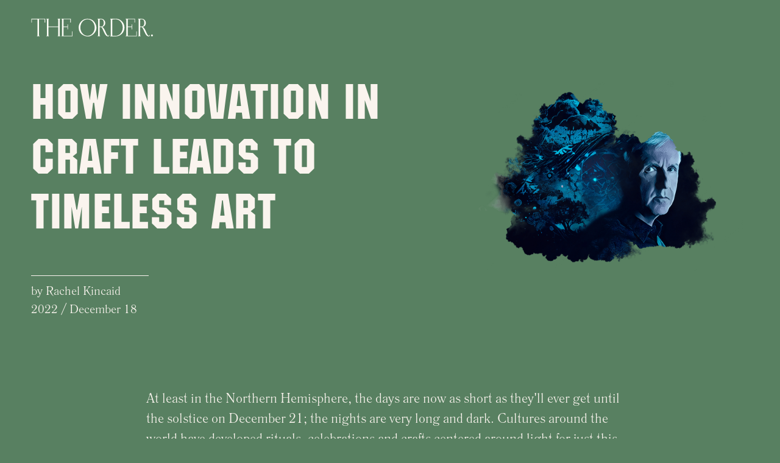

--- FILE ---
content_type: text/html; charset=utf-8
request_url: https://order.so/media/james_cameron/
body_size: 19083
content:
		


<!DOCTYPE html>
<html lang="en"  class="dark-mode">
	<head>
		<meta charset="utf-8">
		<meta http-equiv="X-UA-Compatible" content="IE=edge">
		<title>How Innovation in Craft Leads to Timeless Art</title>
		<meta name="HandheldFriendly" content="True">
		<meta name="viewport" content="width=device-width, initial-scale=1">
		<style>
@import url('https://fonts.googleapis.com/css2?family=Space+Grotesk:wght@400&display=swap&text=↗');

:root {--font-family-arrow: 'Space Grotesk';}

@font-face {
    font-family: 'Machine';
    src: url("/assets/fonts/MachineITC-Regular.otf?v=2c055f7f9f") format("opentype");
    font-weight: 400;
    font-style: normal;
}

@font-face {
    font-family: 'RG Narrow Regular';
    src: url("/assets/fonts/RightGrotesk-NarrowRegular.ttf?v=2c055f7f9f") format("opentype");
    font-weight: 400;
    font-style: normal;
}

@font-face {
    font-family: 'RG Tight Medium';
    src: url("/assets/fonts/RightGrotesk-TightMedium.ttf?v=2c055f7f9f") format("opentype");
    font-weight: 500;
    font-style: normal;
}

@font-face {
    font-family: 'Literaturnaya';
    src: url("/assets/fonts/LIT55.otf?v=2c055f7f9f") format("opentype");
    font-weight: 400;
    font-style: normal;
}

@font-face {
    font-family: 'Literaturnaya';
    src: url("/assets/fonts/LIT56.otf?v=2c055f7f9f") format("opentype");
    font-weight: 400;
    font-style: italic;
}

@font-face {
    font-family: 'Literaturnaya';
    src: url("/assets/fonts/LIT75.otf?v=2c055f7f9f") format("opentype");
    font-weight: 700;
    font-style: normal;
}

@font-face {
    font-family: 'Literaturnaya';
    src: url("/assets/fonts/LIT76.otf?v=2c055f7f9f") format("opentype");
    font-weight: 700;
    font-style: italic;
}
</style>		<link rel="stylesheet" type="text/css" href="/assets/css/screen.css?v=2c055f7f9f">
		
		<script>
		/* getContrast.js
		––––––––––––––––––––––––––––––––––––––––––––––––––––
		Website : vanillajstoolkit.com/helpers/getcontrast/
		Authors : Chris Ferdinandi & Brian Suda
		License : MIT
		–––––––––––––––––––––––––––––––––––––––––––––––––––– */
		function getContrast(t){"use strict";return"#"===t.slice(0,1)&&(t=t.slice(1)),3===t.length&&(t=t.split("").map(function(t){return t+t}).join("")),(299*parseInt(t.substr(0,2),16)+587*parseInt(t.substr(2,2),16)+114*parseInt(t.substr(4,2),16))/1000>=128?"is-black-text":"is-white-text"} const order = {};
		</script>
		<link rel="icon" href="https://order.so/content/images/size/w256h256/2023/07/Group-435.png" type="image/png">
    <link rel="canonical" href="https://order.so/media/james_cameron/">
    <meta name="referrer" content="no-referrer-when-downgrade">
    
    <meta property="og:site_name" content="The Order">
    <meta property="og:type" content="article">
    <meta property="og:title" content="How Innovation in Craft Leads to Timeless Art">
    <meta property="og:description" content="At least in the Northern Hemisphere, the days are now as short as they&#x27;ll ever get until the solstice on December 21; the nights are very long and dark. Cultures around the world have developed rituals, celebrations and crafts centered around light for just this time of year, from Jack-o-lanterns">
    <meta property="og:url" content="https://order.so/media/james_cameron/">
    <meta property="og:image" content="https://order.so/content/images/2022/12/cameron-1.png">
    <meta property="article:published_time" content="2022-12-18T14:46:51.000Z">
    <meta property="article:modified_time" content="2022-12-18T14:46:51.000Z">
    <meta property="article:tag" content="newsletter">
    
    <meta property="article:publisher" content="https://www.facebook.com/thisistheorderacademy/">
    <meta name="twitter:card" content="summary_large_image">
    <meta name="twitter:title" content="How Innovation in Craft Leads to Timeless Art">
    <meta name="twitter:description" content="At least in the Northern Hemisphere, the days are now as short as they&#x27;ll ever get until the solstice on December 21; the nights are very long and dark. Cultures around the world have developed rituals, celebrations and crafts centered around light for just this time of year, from Jack-o-lanterns">
    <meta name="twitter:url" content="https://order.so/media/james_cameron/">
    <meta name="twitter:image" content="https://order.so/content/images/2022/12/cameron-1.png">
    <meta name="twitter:label1" content="Written by">
    <meta name="twitter:data1" content="Rachel Kincaid">
    <meta name="twitter:label2" content="Filed under">
    <meta name="twitter:data2" content="newsletter">
    <meta name="twitter:site" content="@TheOrderAcademy">
    <meta property="og:image:width" content="1200">
    <meta property="og:image:height" content="800">
    
    <script type="application/ld+json">
{
    "@context": "https://schema.org",
    "@type": "Article",
    "publisher": {
        "@type": "Organization",
        "name": "The Order",
        "url": "https://order.so/",
        "logo": {
            "@type": "ImageObject",
            "url": "https://order.so/content/images/2023/06/theo_logo.svg",
            "width": 294,
            "height": 44
        }
    },
    "author": {
        "@type": "Person",
        "name": "Rachel Kincaid",
        "image": {
            "@type": "ImageObject",
            "url": "https://order.so/content/images/2022/12/rachel-kincaid-headshot.jpg",
            "width": 1200,
            "height": 1475
        },
        "url": "https://order.so/author/rachel/",
        "sameAs": []
    },
    "headline": "How Innovation in Craft Leads to Timeless Art",
    "url": "https://order.so/media/james_cameron/",
    "datePublished": "2022-12-18T14:46:51.000Z",
    "dateModified": "2022-12-18T14:46:51.000Z",
    "image": {
        "@type": "ImageObject",
        "url": "https://order.so/content/images/2022/12/cameron-1.png",
        "width": 1200,
        "height": 800
    },
    "keywords": "newsletter",
    "description": "At least in the Northern Hemisphere, the days are now as short as they&#x27;ll ever get until the solstice on December 21; the nights are very long and dark. Cultures around the world have developed rituals, celebrations and crafts centered around light for just this time of year, from Jack-o-lanterns to St. Lucia&#x27;s Day to paper lamps. Here at The Order, we&#x27;re making it through the darkness by looking at artists who have used light as their medium.\n\nIn today&#x27;s The Order:\n\n * James Cameron&#x27;s DIY appro",
    "mainEntityOfPage": "https://order.so/media/james_cameron/"
}
    </script>

    <meta name="generator" content="Ghost 5.80">
    <link rel="alternate" type="application/rss+xml" title="The Order" href="">
    <script defer src="https://cdn.jsdelivr.net/ghost/portal@~2.37/umd/portal.min.js" data-i18n="true" data-ghost="https://order.so/" data-key="3fcaa81dfc391dbf8ecc44a680" data-api="https://order.so/ghost/api/content/" crossorigin="anonymous"></script><style id="gh-members-styles">.gh-post-upgrade-cta-content,
.gh-post-upgrade-cta {
    display: flex;
    flex-direction: column;
    align-items: center;
    font-family: -apple-system, BlinkMacSystemFont, 'Segoe UI', Roboto, Oxygen, Ubuntu, Cantarell, 'Open Sans', 'Helvetica Neue', sans-serif;
    text-align: center;
    width: 100%;
    color: #ffffff;
    font-size: 16px;
}

.gh-post-upgrade-cta-content {
    border-radius: 8px;
    padding: 40px 4vw;
}

.gh-post-upgrade-cta h2 {
    color: #ffffff;
    font-size: 28px;
    letter-spacing: -0.2px;
    margin: 0;
    padding: 0;
}

.gh-post-upgrade-cta p {
    margin: 20px 0 0;
    padding: 0;
}

.gh-post-upgrade-cta small {
    font-size: 16px;
    letter-spacing: -0.2px;
}

.gh-post-upgrade-cta a {
    color: #ffffff;
    cursor: pointer;
    font-weight: 500;
    box-shadow: none;
    text-decoration: underline;
}

.gh-post-upgrade-cta a:hover {
    color: #ffffff;
    opacity: 0.8;
    box-shadow: none;
    text-decoration: underline;
}

.gh-post-upgrade-cta a.gh-btn {
    display: block;
    background: #ffffff;
    text-decoration: none;
    margin: 28px 0 0;
    padding: 8px 18px;
    border-radius: 4px;
    font-size: 16px;
    font-weight: 600;
}

.gh-post-upgrade-cta a.gh-btn:hover {
    opacity: 0.92;
}</style>
    <script defer src="https://cdn.jsdelivr.net/ghost/sodo-search@~1.1/umd/sodo-search.min.js" data-key="3fcaa81dfc391dbf8ecc44a680" data-styles="https://cdn.jsdelivr.net/ghost/sodo-search@~1.1/umd/main.css" data-sodo-search="https://order.so/" crossorigin="anonymous"></script>
    
    <link href="https://order.so/webmentions/receive/" rel="webmention">
    <script defer src="/public/cards.min.js?v=2c055f7f9f"></script>
    <link rel="stylesheet" type="text/css" href="/public/cards.min.css?v=2c055f7f9f">
    <script defer src="/public/comment-counts.min.js?v=2c055f7f9f" data-ghost-comments-counts-api="https://order.so/members/api/comments/counts/"></script>
    <script defer src="/public/member-attribution.min.js?v=2c055f7f9f"></script>
    <script>
  !function(){var analytics=window.analytics=window.analytics||[];if(!analytics.initialize)if(analytics.invoked)window.console&&console.error&&console.error("Segment snippet included twice.");else{analytics.invoked=!0;analytics.methods=["trackSubmit","trackClick","trackLink","trackForm","pageview","identify","reset","group","track","ready","alias","debug","page","once","off","on","addSourceMiddleware","addIntegrationMiddleware","setAnonymousId","addDestinationMiddleware"];analytics.factory=function(e){return function(){var t=Array.prototype.slice.call(arguments);t.unshift(e);analytics.push(t);return analytics}};for(var e=0;e<analytics.methods.length;e++){var key=analytics.methods[e];analytics[key]=analytics.factory(key)}analytics.load=function(key,e){var t=document.createElement("script");t.type="text/javascript";t.async=!0;t.src="https://cdn.segment.com/analytics.js/v1/" + key + "/analytics.min.js";var n=document.getElementsByTagName("script")[0];n.parentNode.insertBefore(t,n);analytics._loadOptions=e};analytics._writeKey="51YGluKmxdDIIFeYLMaQ2zrlEPyne3dP";;analytics.SNIPPET_VERSION="4.15.3";
  analytics.load("51YGluKmxdDIIFeYLMaQ2zrlEPyne3dP");
  analytics.page();
  }}();
</script>

<!-- Google tag (gtag.js) -->
<script async src="https://www.googletagmanager.com/gtag/js?id=G-YZ6945K2JQ"></script>
<script>
  window.dataLayer = window.dataLayer || [];
  function gtag(){dataLayer.push(arguments);}
  gtag('js', new Date());

  gtag('config', 'G-YZ6945K2JQ');
</script>

<!-- Google Tag Manager -->
<script>(function(w,d,s,l,i){w[l]=w[l]||[];w[l].push({'gtm.start':
new Date().getTime(),event:'gtm.js'});var f=d.getElementsByTagName(s)[0],
j=d.createElement(s),dl=l!='dataLayer'?'&l='+l:'';j.async=true;j.src=
'https://www.googletagmanager.com/gtm.js?id='+i+dl;f.parentNode.insertBefore(j,f);
})(window,document,'script','dataLayer','GTM-PL9LV5B');</script>
<!-- End Google Tag Manager -->

<!--
<script src="https://widget.cloudpayments.ru/bundles/cloudpayments.js"></script>
-->

<script type="text/javascript">
_linkedin_partner_id = "4446225";
window._linkedin_data_partner_ids = window._linkedin_data_partner_ids || [];
window._linkedin_data_partner_ids.push(_linkedin_partner_id);
</script><script type="text/javascript">
(function(l) {
if (!l){window.lintrk = function(a,b){window.lintrk.q.push([a,b])};
window.lintrk.q=[]}
var s = document.getElementsByTagName("script")[0];
var b = document.createElement("script");
b.type = "text/javascript";b.async = true;
b.src = "https://snap.licdn.com/li.lms-analytics/insight.min.js";
s.parentNode.insertBefore(b, s);})(window.lintrk);
</script>
<noscript>
<img height="1" width="1" style="display:none;" alt="" src="https://px.ads.linkedin.com/collect/?pid=4446225&fmt=gif" />
</noscript>

<!-- Reddit Pixel -->
<script>
!function(w,d){if(!w.rdt){var p=w.rdt=function(){p.sendEvent?p.sendEvent.apply(p,arguments):p.callQueue.push(arguments)};p.callQueue=[];var t=d.createElement("script");t.src="https://www.redditstatic.com/ads/pixel.js",t.async=!0;var s=d.getElementsByTagName("script")[0];s.parentNode.insertBefore(t,s)}}(window,document);rdt('init','t2_mnuf6iyh');rdt('track', 'PageVisit');
</script>
<!-- DO NOT MODIFY -->
<!-- End Reddit Pixel -->


<!-- Meta Pixel Code -->
<script>
!function(f,b,e,v,n,t,s)
{if(f.fbq)return;n=f.fbq=function(){n.callMethod?
n.callMethod.apply(n,arguments):n.queue.push(arguments)};
if(!f._fbq)f._fbq=n;n.push=n;n.loaded=!0;n.version='2.0';
n.queue=[];t=b.createElement(e);t.async=!0;
t.src=v;s=b.getElementsByTagName(e)[0];
s.parentNode.insertBefore(t,s)}(window, document,'script',
'https://connect.facebook.net/en_US/fbevents.js');
fbq('init', '457761806407567');
fbq('track', 'PageView');
</script>
<noscript><img height="1" width="1" style="display:none"
src="https://www.facebook.com/tr?id=457761806407567&ev=PageView&noscript=1"
/></noscript>
<!-- End Meta Pixel Code -->

<!-- Meta Pixel Code -->
<script>
!function(f,b,e,v,n,t,s)
{if(f.fbq)return;n=f.fbq=function(){n.callMethod?
n.callMethod.apply(n,arguments):n.queue.push(arguments)};
if(!f._fbq)f._fbq=n;n.push=n;n.loaded=!0;n.version='2.0';
n.queue=[];t=b.createElement(e);t.async=!0;
t.src=v;s=b.getElementsByTagName(e)[0];
s.parentNode.insertBefore(t,s)}(window, document,'script',
'https://connect.facebook.net/en_US/fbevents.js');
fbq('init', '625690369335461');
fbq('track', 'PageView');
</script>
<noscript><img height="1" width="1" style="display:none"
src="https://www.facebook.com/tr?id=625690369335461&ev=PageView&noscript=1"
/></noscript>
<!-- End Meta Pixel Code -->

<meta name="facebook-domain-verification" content="tgx8u25qud90vjk9tjaetra4y8eufw" />

<meta name="facebook-domain-verification" content="c3lhb3v3zdlzydwz2ril4qico3qmg1" />

<script type="text/javascript">!function(){var t=document.createElement("script");t.type="text/javascript",t.async=!0,t.src='https://vk.com/js/api/openapi.js?169',t.onload=function(){VK.Retargeting.Init("VK-RTRG-1406344-98ie2"),VK.Retargeting.Hit()},document.head.appendChild(t)}();</script><noscript><img src="https://vk.com/rtrg?p=VK-RTRG-1406344-98ie2" style="position:fixed; left:-999px;" alt=""/></noscript>

<!-- Top.Mail.Ru counter -->
<script type="text/javascript">
var _tmr = window._tmr || (window._tmr = []);
_tmr.push({id: "3371428", type: "pageView", start: (new Date()).getTime()});
(function (d, w, id) {
  if (d.getElementById(id)) return;
  var ts = d.createElement("script"); ts.type = "text/javascript"; ts.async = true; ts.id = id;
  ts.src = "https://top-fwz1.mail.ru/js/code.js";
  var f = function () {var s = d.getElementsByTagName("script")[0]; s.parentNode.insertBefore(ts, s);};
  if (w.opera == "[object Opera]") { d.addEventListener("DOMContentLoaded", f, false); } else { f(); }
})(document, window, "tmr-code");
</script>
<noscript><div><img src="https://top-fwz1.mail.ru/counter?id=3371428;js=na" style="position:absolute;left:-9999px;" alt="Top.Mail.Ru" /></div></noscript>
<!-- /Top.Mail.Ru counter -->


<!-- Yandex.Metrika counter -->
<script type="text/javascript" >
   (function(m,e,t,r,i,k,a){m[i]=m[i]||function(){(m[i].a=m[i].a||[]).push(arguments)};
   m[i].l=1*new Date();
   for (var j = 0; j < document.scripts.length; j++) {if (document.scripts[j].src === r) { return; }}
   k=e.createElement(t),a=e.getElementsByTagName(t)[0],k.async=1,k.src=r,a.parentNode.insertBefore(k,a)})
   (window, document, "script", "https://mc.yandex.ru/metrika/tag.js", "ym");

   ym(94260182, "init", {
        clickmap:true,
        trackLinks:true,
        accurateTrackBounce:true,
        webvisor:true,
        ecommerce:"dataLayer"
   });
</script>
<noscript><div><img src="https://mc.yandex.ru/watch/94260182" style="position:absolute; left:-9999px;" alt="" /></div></noscript>
<!-- /Yandex.Metrika counter -->

<!-- Varioqub experiments -->
<script type="text/javascript">
(function(e, x, pe, r, i, me, nt){
e[i]=e[i]||function(){(e[i].a=e[i].a||[]).push(arguments)},
me=x.createElement(pe),me.async=1,me.src=r,nt=x.getElementsByTagName(pe)[0],nt.parentNode.insertBefore(me,nt)})
(window, document, 'script', 'https://abt.s3.yandex.net/expjs/latest/exp.js', 'ymab');
ymab('metrika.94260182', 'init'/*, {clientFeatures}, {callback}*/);
</script><style>:root {--ghost-accent-color: #588061;}</style>
	</head>
	<body class="post-template tag-newsletter tag-hash-en tag-hash-no-portal-button tag-hash-import-2024-03-07-10-11">
		<!-- Google Tag Manager (noscript) -->
<noscript><iframe src="https://www.googletagmanager.com/ns.html?id=GTM-PL9LV5B"
height="0" width="0" style="display:none;visibility:hidden"></iframe></noscript>
<!-- End Google Tag Manager (noscript) -->

		<script>!function(){"use strict";const t=document.body,e=document.querySelector(".tag-hash-bg-default"),o=getComputedStyle(t).getPropertyValue("--ghost-bg-color").trim();e||o&&t.classList.add(getContrast(o))}();</script>
		
		<div class="global-wrap">
			<div class="global-content">
				<header class="header-section">
	<div class="header-wrap">
		<div class="header-logo">	<a href="https://order.so" class="is-logo"><img src="https://order.so/content/images/2023/06/theo_logo.svg" alt="The Order home"></a>
</div>
		<div class="header-nav">
						<input id="toggle" class="header-checkbox" type="checkbox">
			<label class="header-toggle" for="toggle">
				<span>
					<span class="bar"></span>
					<span class="bar"></span>
					<span class="bar"></span>
				</span>
			</label>
			<nav>
<ul>
	<li><a href="https://order.so/ru/media/">Истории</a></li>
	<li><a href="#/search">🔍</a></li>
		<li class="signup"><a href="https://order.so/signup/" class="global-button-arrow"><svg role="img" viewBox="0 0 24 24" xmlns="http://www.w3.org/2000/svg"><path d="M17.185 6.08c1.485 1.585 2.733 2.8 3.813 3.643 1.045.843 2.057 1.45 3.002 1.855v.743c-1.08.506-2.16 1.18-3.171 2.024-1.012.81-2.227 1.99-3.644 3.576h-1.282c1.046-2.193 2.26-4.217 3.374-5.432H.014v-.978h19.263a31.274 31.274 0 01-1.855-2.699c-.338-.506-.844-1.417-1.485-2.733h1.248z"/></svg>Join</a></li>
<li class="signin"><a href="#/portal/signin">Sign in</a></li>
</ul>
</nav>
		</div>
	</div>
</header>				<main class="global-main">
						
<progress class="post-progress"></progress>
<article class="post-section">
	<div class="post-header global-dynamic-color">
	<div class="post-header-wrap">
		<div class="post-header-content">
			<div>
				<h1 class="post-title">How Innovation in Craft Leads to Timeless Art</h1>
			</div>
			<div class="post-meta global-meta">
				by
				<a href="/author/rachel/">Rachel Kincaid</a>
				<time datetime="2022-12-18">2022 / December 18</time>
			</div>
		</div>
				<figure class="post-header-image">
			<img srcset="/content/images/size/w400/2022/12/cameron-1.png 400w, 
			 /content/images/size/w800/2022/12/cameron-1.png 800w"
	 sizes="(max-width:480px) 400px, 800px"
	 src="/content/images/size/w800/2022/12/cameron-1.png"
	 alt="How Innovation in Craft Leads to Timeless Art">
		</figure>
	</div>
</div>	<div class="post-content">
		<p>At least in the Northern Hemisphere, the days are now as short as they'll ever get until the solstice on December 21; the nights are very long and dark. Cultures around the world have developed rituals, celebrations and crafts centered around light for just this time of year, from Jack-o-lanterns to St. Lucia's Day to paper lamps. Here at The Order, we're making it through the darkness by looking at <a href="https://magazine.artland.com/top-10-light-art-artists-in-the-modern-and-contemporary-art/?ref=order.so">artists who have used light as their medium</a>.</p><figure class="kg-card kg-image-card kg-card-hascaption"><img src="https://order.so/content/images/2022/12/image-1.png" class="kg-image" alt loading="lazy" width="1280" height="720" srcset="https://order.so/content/images/size/w600/2022/12/image-1.png 600w, https://order.so/content/images/size/w1000/2022/12/image-1.png 1000w, https://order.so/content/images/2022/12/image-1.png 1280w" sizes="(min-width: 720px) 720px"><figcaption>a selection from “For New York City,” by Jenny Holzer</figcaption></figure><p><strong><em>In today's The Order:</em></strong></p><!--kg-card-begin: markdown--><ul>
<li><strong>James Cameron's DIY approach</strong> to learning filmmaking and innovating the genre</li>
<li><strong>A painting from Rae Klein</strong>, who eschewed art school for Instagram</li>
<li><strong>Links</strong> to some of the most interesting and inspiring stories on creative practice around the web this week: Sabrina Imbler's writing process, the creative power of copying, AI in songwriting, and more</li>
<li><strong>Grants, fellowships, prizes, job opportunities</strong> and more in creative disciplines and organizations</li>
<li><strong>The meme</strong> Jack and Rose have been waiting for you to see</li>
</ul>
<!--kg-card-end: markdown--><!--kg-card-begin: html--><a id="part-1"></a>
<h6 class="accent">First Steps</h6>
<h2>How James Cameron went from driving trucks to directing the <em>Avatar</em> series</h2><!--kg-card-end: html--><h2></h2><figure class="kg-card kg-image-card kg-width-full"><img src="https://order.so/content/images/2022/12/cameron.png" class="kg-image" alt loading="lazy" width="1200" height="800" srcset="https://order.so/content/images/size/w600/2022/12/cameron.png 600w, https://order.so/content/images/size/w1000/2022/12/cameron.png 1000w, https://order.so/content/images/2022/12/cameron.png 1200w"></figure><!--kg-card-begin: markdown--><div class="kg-card kg-width-wide lead">
<p>Depending on your taste, you might have first encountered James Cameron’s work in the form of a historical period romance, a high-octane sci-fi thriller featuring time travel and killer robots, a heart-pounding alien horror flick, or an eco-conscious saga with themes of colonizaton and ecological restoration. Never confined to a single genre or set of ideas, Cameron is nonetheless one of our generation’s most influential and iconic filmmakers — two of his works are the highest and third-highest grossing films of all time, respectively. And he didn’t even intend to become a filmmaker.</p>
</div>
<p>Born in 1954, Cameron grew up in a small town in Ontario, Canada. Spending summers working on his grandfather’s farm, he was more of a scientist than anything else — he fashioned new inventions and built his own experiments, <a href="https://www.rollingstone.com/music/music-news/the-impossible-reality-of-james-cameron-56560/?ref=order.so">like a diving bell made out of a mason jar</a> that he used to transport a live mouse to the bottom of a creek. From an early age, Cameron was fascinated by how things worked, and wanted to learn more by getting his hands dirty and experimenting himself. He thought he might <a href="https://sydfield.com/syd_resources/james-cameron/?ref=order.so">become a marine biologist or a physicist in time</a>.</p>
<p>Despite his esoteric interests, Cameron mostly worked odd jobs to pay his bills, including being a janitor. He scratched his itch for innovation and novelty with sci-fi movies, and was deeply impacted by <em>2001: A Space Odyssey</em>. It wasn’t until 1977, though, that Cameron decided to take filmmaking seriously. At the time, Cameron was working as a truck driver; seeing George Lucas’ <em>Star Wars</em> was the final straw that made Cameron quit his day job for the film industry. The space opera was a major milestone in film, with people lining up around the block or setting out sleeping bags to get tickets in 1977; to Cameron, it was a vision for what could be done with both storytelling and the effects required to create a complete, vivid world for the story to occur in.</p>
<p>Cameron and a few friends managed to raise an impressive $20,000 from a consortium of local dentists to produce a ten-minute short film; they had no previous filmmaking experience, and to get started even using the camera, they “<a href="https://web.archive.org/web/20100617162554/http://www.filmmakers.com/artists/cameron/biography/page2.htm">dismantled it and spent the first half-day of the shoot just trying to figure out how to get it running</a>.”</p>
<blockquote>
<h3 id="%E2%80%9Ci%E2%80%99ve-always-known-that-people-seek-out-the-information-and-knowledge-they-need-they-seek-it-and-find-it-it%E2%80%99s-like-a-divining-rod-to-water-nobody-will-give-you-the-pathway-it%E2%80%99s-something-you-have-to-find-for-yourself%E2%80%9D">“I’ve always known that people seek out the information and knowledge they need. They seek it and find it. It’s like a divining rod to water; nobody will give you the pathway. It’s something you have to find for yourself.”</h3>
</blockquote>
<p>The final result of their labor was <em><a href="https://www.youtube.com/watch?v=ysrN6HnmzD8&ref=order.so">Xenogenesis</a></em>, an ambitious narrative about two Earthlings sent to search space for a new place for humanity to live; they run into danger on an abandoned starship, pitting their own survival against the success of their mission. Fans of Cameron’s 1986 <em>Aliens</em> might find parts of it familiar.</p>
<p>Most of Cameron’s film education was self-taught; he read <em><a href="https://bookshop.org/a/21722/9780385339032?ref=order.so">Screenplay: The Foundations of Screenwriting</a></em> to learn how to write a script. For the more technical aspects of optical and special effects, <a href="https://sydfield.com/syd_resources/james-cameron/?ref=order.so">he had to put more dedicated effort in</a>:</p>
<blockquote>
<p>&quot;I’d go down to the USC library and pull any thesis that graduate students had written about optical printing, or front screen projection, or dye transfers, anything that related to film technology. That way I could sit down and read it, and if they’d let me photocopy it, I would. If not, I’d make notes. I literally put myself into a graduate course on film technology. I didn’t have to enroll in school because it was all there in the library. I’d set it up to go in like I was on a tactical mission, find out what I needed to know and take it all back. I had files and files stacked on my desk of how all this stuff was done.&quot;</p>
</blockquote>
<p>Harkening back to Cameron’s childhood approach of learning by doing, he took early jobs in film that focused on the concrete details, not the abstract conceptual work, of making movies. He worked making miniature models at Roger Corman studios, and managed the special effects for <em>Escape from New York</em>. When he finally got the chance to direct for the first time, it wasn’t the scenario he’d hoped for — Italian producer Ovidio Assonitis was making a sequel to his horror comedy <em>Piranha</em>, and hoped to both save money and retain total control by hiring newbie director Cameron after his first choice quit the movie. The filming process was a nightmare for Cameron, and the movie wasn’t great, either, panned by critics as cliched and “marvelously bad.”</p>
<p>However, something did come out of the experience for Cameron — under great stress on set and sick with a fever, he had a nightmare about being hunted by a robot visiting from the future, a dream which would become the foundation of <em>Terminator</em>. Following his gut about the plot, Cameron wrote the script, and persuaded a producer to buy the script for one dollar on the condition that he be allowed to direct. Although Cameron is famous for remarkably expensive movies, Terminator was a low-budget feature — and one that made an enormous profit when it earned over $78 million worldwide (in 1984 dollars!).</p>
<p>Inarguably, Cameron’s success is in many ways the result of a singular vision. But part of that is a unique and valuable approach to innovation and looking ahead that we can all learn from. In teaching himself both the basics and the most cutting-edge technology of his time and creating the most expansive palette of techniques possible to create the stories he wants to tell, Cameron points the way toward something useful for all artists: relentlessly pursuing new techniques, skills and technologies can actually be a recipe for some of the most timeless, resonant art when it’s done in combination with a strong and authentic personal vision.</p>
<!--kg-card-end: markdown--><hr><!--kg-card-begin: html--><a id="part-2"></a><!--kg-card-end: html--><h3 id="creative-soundbites-for-your-week">Creative soundbites for your week</h3><!--kg-card-begin: markdown--><p>💡 Sabrina Imbler, author of <a href="https://bookshop.org/a/21722/9780316540537?ref=order.so"><em>How Far the Light Reaches</em></a>, <a href="https://catapult.co/dont-write-alone/stories/sabrina-imbler-writing-how-far-the-light-reaches-looping-music?ref=order.so">on how looping music has become part of their writing process</a></p>
<p>📕 <a href="http://https//webflow.com/blog/design-books?ref=order.so">24 books every designer should read</a></p>
<p>🤖 AI is coming to the music industry - <a href="http://https//www.billboard.com/pro/ai-technology-will-change-how-music-written/?curator=MusicREDEF&ref=order.so">what will happen to songwriters when AI can write music?</a></p>
<p>🗞 Tom Cox, author of <a href="https://bookshop.org/a/21722/9781783528394?ref=order.so"><em>Help the Witch</em></a>, on <a href="https://tom-cox.com/writing/learning-to-misbehave-some-thoughts-on-two-decades-of-being-published/?ref=order.so">what he's learned after two decades in publishing</a></p>
<p>📝 Author and astrologer Alice Sparklykat on <a href="https://www.alicesparklykat.com/articles/382/The_Creative_Power_of_Copying/?ref=order.so">the creative power of copying</a></p>
<p>🖼 Check out <a href="https://more.graphics/?ref=order.so">more.graphics</a>, a unique and free graphics generator</p>
<!--kg-card-end: markdown--><hr><!--kg-card-begin: html--><a id="part-3"></a><!--kg-card-end: html--><h3 id="visual-of-the-day">Visual of the day</h3><!--kg-card-begin: html--><center>
    <a href="https://www.raeklein.com/paintings?pgid=jeiynkj4-03dd15a4-6bb4-4907-9882-2d64d71f0e43&ref=order.so"><img src="https://order.so/content/images/2022/12/image.png"></a>
    <p class="accent">Sondra II, Rae Klein, 2021</p>
</center><!--kg-card-end: html--><!--kg-card-begin: markdown--><p><a href="https://www.raeklein.com/?ref=order.so">Rae Klein</a> is a 27-year-old artist from Holland, Michigan who's finding growing success in the art world despite coming from outside traditional art institutions and spaces. From <a href="http://https//www.artnews.com/art-news/artists/rae-klein-instagram-jessica-silverman-1234639782/?ref=order.so">her ArtNews profile</a>:</p>
<blockquote>
<p>When Klein was young, she liked drawing, but didn’t make anything of it. The idea of living as a working artist was a dream with no roadmap. Her father was a heavy equipment operator for Holland, a small city on the eastern shore of Lake Michigan, who would plow the snow off the roads in the difficult Midwest winters. Her mother is an administrative assistant at a company that makes test chambers. When Klein graduated high school, she decided to study nursing at Eastern Michigan University, even as she sensed it wouldn’t work out.</p>
</blockquote>
<blockquote>
<p>... Just after starting college, she began working as an illustrator for campus dining, which included such tasks as drawing the school mascot eating a grilled cheese. The experience opened her eyes to the idea that art could be a legitimate career path, so she enrolled in an art class.</p>
</blockquote>
<blockquote>
<p>“That was my first experience with painting and it was such a weight off my shoulders to be like, Okay, maybe this is a real thing,” said Klein.</p>
</blockquote>
<!--kg-card-end: markdown--><hr><!--kg-card-begin: html--><a id="part-4"></a><!--kg-card-end: html--><h3 id="opportunities">Opportunities</h3><p>Each week we feature curated opportunities, grants, fellowships, and more for a variety of creative disciplines. Know about an opportunity we should feature here? Let us know by responding to this email!</p><!--kg-card-begin: markdown--><ul>
<li>The Wave Farm Residency Program is <a href="https://wavefarm.org/ta/residency-program/info-apply?ref=order.so">accepting applications through <strong>February 1</strong>, 2023</a> for visual and sonic projects in the Transmission Arts genre; this year's program will focus on &quot;feral frequencies,&quot; prioritizing proposals that utilize less common frequencies on the radio spectrum.</li>
<li>Media Art Xploration is taking <a href="https://mediaartexploration.org/apply-to-maxmachina/?ref=order.so">submissions to its MAXmachina lab program until <strong>January 15, 2023</strong></a>. Proposals can be in the genres of &quot;dance, music, theater, experimental performance, and media arts that include a live aspect.&quot;</li>
<li>The Joan Mitchell Foundation is taking <a href="https://www.joanmitchellfoundation.org/jobs/artist-centered-program-associate-december-2022?ref=order.so">applications for an Artist-Centered Program Associate in New Orleans</a>. The position plays $40-50K commensurate with experience, and has an anticipated start date in February 2023.</li>
<li>Brooklyn design consultancy Standard Issue is taking <a href="https://mcusercontent.com/ed8fc388343b966393398c3c8/files/9ad563b6-c559-0fa0-00eb-40a9d8ce8b94/SI_Job_Descriptions_Studio_Assistant_221202_WOM_1_.pdf?ref=order.so">applications for a studio assistant</a>; the position pays $45-55K.</li>
<li>The Aperture Portfolio Prize for new talents in photography is <a href="https://contests.picter.com/2023-aperture-portfolio-prize?ref=order.so">open for submissions until <strong>January 6 2023.</strong> </a></li>
</ul>
<!--kg-card-end: markdown--><hr><!--kg-card-begin: html--><a id="part-5"></a><!--kg-card-end: html--><h3 id="meme-of-the-week">Meme of the week</h3><figure class="kg-card kg-image-card"><img src="https://order.so/content/images/2022/12/image-2.png" class="kg-image" alt loading="lazy" width="898" height="538" srcset="https://order.so/content/images/size/w600/2022/12/image-2.png 600w, https://order.so/content/images/2022/12/image-2.png 898w" sizes="(min-width: 720px) 720px"></figure><div class="kg-card kg-callout-card kg-callout-card-green"><div class="kg-callout-emoji">🧠</div><div class="kg-callout-text">If you’re enjoying The Order, <a href="order.so?ref=newsletter-en">please share</a> with your family, friends and colleagues. To ensure our emails don't end up in your junk folder, add <a href="letter@order.so">letter@order.so</a> to your contacts. If you're using Gmail, you can drag this letter to your ‘Primary’ tab. Also, please send feedback! We're eager to hear from you.</div></div><hr><p><em>Today's newsletter is brought to you by Rachel Kincaid, Alyona Belyakova, and Egor Mostovshikov </em></p>
		<div class="post-share-section">
	<small>Share this post</small>
	<div class="post-share-wrap">
		<a href="https://twitter.com/intent/tweet?text=How%20Innovation%20in%20Craft%20Leads%20to%20Timeless%20Art&amp;url=https://order.so/media/james_cameron/" target="_blank" rel="noopener" aria-label="Share on Twitter"><svg role="img" viewBox="0 0 24 24" xmlns="http://www.w3.org/2000/svg"><path d="M23.954 4.569c-.885.389-1.83.654-2.825.775 1.014-.611 1.794-1.574 2.163-2.723-.951.555-2.005.959-3.127 1.184-.896-.959-2.173-1.559-3.591-1.559-2.717 0-4.92 2.203-4.92 4.917 0 .39.045.765.127 1.124C7.691 8.094 4.066 6.13 1.64 3.161c-.427.722-.666 1.561-.666 2.475 0 1.71.87 3.213 2.188 4.096-.807-.026-1.566-.248-2.228-.616v.061c0 2.385 1.693 4.374 3.946 4.827-.413.111-.849.171-1.296.171-.314 0-.615-.03-.916-.086.631 1.953 2.445 3.377 4.604 3.417-1.68 1.319-3.809 2.105-6.102 2.105-.39 0-.779-.023-1.17-.067 2.189 1.394 4.768 2.209 7.557 2.209 9.054 0 13.999-7.496 13.999-13.986 0-.209 0-.42-.015-.63.961-.689 1.8-1.56 2.46-2.548l-.047-.02z"/></svg></a>
		<a href="https://www.facebook.com/sharer/sharer.php?u=https://order.so/media/james_cameron/" target="_blank" rel="noopener" aria-label="Share on Facebook"><svg role="img" viewBox="0 0 24 24" xmlns="http://www.w3.org/2000/svg"><path d="M23.9981 11.9991C23.9981 5.37216 18.626 0 11.9991 0C5.37216 0 0 5.37216 0 11.9991C0 17.9882 4.38789 22.9522 10.1242 23.8524V15.4676H7.07758V11.9991H10.1242V9.35553C10.1242 6.34826 11.9156 4.68714 14.6564 4.68714C15.9692 4.68714 17.3424 4.92149 17.3424 4.92149V7.87439H15.8294C14.3388 7.87439 13.8739 8.79933 13.8739 9.74824V11.9991H17.2018L16.6698 15.4676H13.8739V23.8524C19.6103 22.9522 23.9981 17.9882 23.9981 11.9991Z"/></svg></a>
		<a href="https://www.linkedin.com/shareArticle?mini=true&amp;title=How%20Innovation%20in%20Craft%20Leads%20to%20Timeless%20Art&amp;url=https://order.so/media/james_cameron/" target="_blank" rel="noopener" aria-label="Share on Linkedin"><svg role="img" viewBox="0 0 24 24" xmlns="http://www.w3.org/2000/svg"><path d="M20.447 20.452h-3.554v-5.569c0-1.328-.027-3.037-1.852-3.037-1.853 0-2.136 1.445-2.136 2.939v5.667H9.351V9h3.414v1.561h.046c.477-.9 1.637-1.85 3.37-1.85 3.601 0 4.267 2.37 4.267 5.455v6.286zM5.337 7.433c-1.144 0-2.063-.926-2.063-2.065 0-1.138.92-2.063 2.063-2.063 1.14 0 2.064.925 2.064 2.063 0 1.139-.925 2.065-2.064 2.065zm1.782 13.019H3.555V9h3.564v11.452zM22.225 0H1.771C.792 0 0 .774 0 1.729v20.542C0 23.227.792 24 1.771 24h20.451C23.2 24 24 23.227 24 22.271V1.729C24 .774 23.2 0 22.222 0h.003z"/></svg></a>
		<a href="javascript:" class="post-share-link" id="copy" data-clipboard-target="#copy-link" aria-label="Copy link"><svg role="img" viewBox="0 0 33 24" xmlns="http://www.w3.org/2000/svg"><path d="M27.3999996,13.4004128 L21.7999996,13.4004128 L21.7999996,19 L18.9999996,19 L18.9999996,13.4004128 L13.3999996,13.4004128 L13.3999996,10.6006192 L18.9999996,10.6006192 L18.9999996,5 L21.7999996,5 L21.7999996,10.6006192 L27.3999996,10.6006192 L27.3999996,13.4004128 Z M12,20.87 C7.101,20.87 3.13,16.898 3.13,12 C3.13,7.102 7.101,3.13 12,3.13 C12.091,3.13 12.181,3.139 12.272,3.142 C9.866,5.336 8.347,8.487 8.347,12 C8.347,15.512 9.866,18.662 12.271,20.857 C12.18,20.859 12.091,20.87 12,20.87 Z M20.347,0 C18.882,0 17.484,0.276 16.186,0.756 C14.882,0.271 13.473,0 12,0 C5.372,0 0,5.373 0,12 C0,18.628 5.372,24 12,24 C13.471,24 14.878,23.726 16.181,23.242 C17.481,23.724 18.88,24 20.347,24 C26.975,24 32.347,18.628 32.347,12 C32.347,5.373 26.975,0 20.347,0 Z"/></svg></a>
		<small class="share-link-info">The link has been copied!</small>
	</div>
	<input type="text" value="https://order.so/media/james_cameron/" id="copy-link" aria-label="Copy link input">
</div>	</div>
</article>
<aside class="navigation-section">
	<div class="navigation-wrap">
		<a href="/media/creative-new-years-resolutions/" class="navigation-next">
			<div class="navigation-image global-image">
				<img src="/content/images/size/w400/2023/01/IMG_3701.jpeg" loading="lazy" alt="">			</div>
			<div class="navigation-content">
				<small>Newer post</small>
				<br>
				<h4>How to make a resolution that actually works</h4>
			</div>
		</a>
		<a href="/media/zadie-smitch/" class="navigation-prev">
			<div class="navigation-content ">
				<small>Older post</small>
				<br>
				<h4>How Writers Find Salvation in Creativity</h4>
			</div>
			<div class="navigation-image global-image">
				<img src="/content/images/size/w400/2022/12/smith.png" loading="lazy" alt="">			</div>
		</a>
	</div>
</aside><div class="comments-section">
	<div class="comments-wrap">
		<div class="comments-content">
					</div>
	</div>
</div>
		<div class="special-section">
	<h3 class="global-subtitle">You might also like</h3>
	<div class="special-wrap global-dynamic-color">
		<article class="item is-special is-image">
	<a href="/media/creative-play/" class="item-content">
		<div class="item-image global-image">
			<img src="/content/images/size/w400/2023/02/image-2-1.png"
	 loading="lazy"
	 alt="">
		</div>
				<div class="item-title-wrap">
			<h4 class="item-title">The transformative powerhouse that is creative play</h4>
		</div>
	</a>
	<div class="item-meta global-meta">
		by
		<a href="/author/rachel/">Rachel Kincaid</a> and <a href="/author/most/">Egor Mostovshikov</a>
		
	</div>
</article>		<article class="item is-special is-image">
	<a href="/media/writing-down-the-bones-natalie-goldberg/" class="item-content">
		<div class="item-image global-image">
			<img src="/content/images/size/w400/2023/02/portrait_ng.png"
	 loading="lazy"
	 alt="">
		</div>
				<div class="item-title-wrap">
			<h4 class="item-title">The book that rocked the writing world with Zen Buddhist practices</h4>
		</div>
	</a>
	<div class="item-meta global-meta">
		by
		<a href="/author/rachel/">Rachel Kincaid</a> and <a href="/author/most/">Egor Mostovshikov</a>
		
	</div>
</article>		<article class="item is-special is-image">
	<a href="/media/flow-state/" class="item-content">
		<div class="item-image global-image">
			<img src="/content/images/size/w400/2023/02/image-1-1.png"
	 loading="lazy"
	 alt="">
		</div>
				<div class="item-title-wrap">
			<h4 class="item-title">What science tells us about the secret to the flow state</h4>
		</div>
	</a>
	<div class="item-meta global-meta">
		by
		<a href="/author/rachel/">Rachel Kincaid</a> and <a href="/author/most/">Egor Mostovshikov</a>
		
	</div>
</article>		<article class="item is-special is-image">
	<a href="/media/michaela-coel/" class="item-content">
		<div class="item-image global-image">
			<img src="/content/images/size/w400/2023/01/michaela-coel.png"
	 loading="lazy"
	 alt="">
		</div>
				<div class="item-title-wrap">
			<h4 class="item-title">Michaela Coel and the creative misfit&#x27;s manifesto</h4>
		</div>
	</a>
	<div class="item-meta global-meta">
		by
		<a href="/author/rachel/">Rachel Kincaid</a> and <a href="/author/most/">Egor Mostovshikov</a>
		
	</div>
</article>		<article class="item is-special is-image">
	<a href="/media/assignments-rules/" class="item-content">
		<div class="item-image global-image">
			<img src="/content/images/size/w400/2023/01/image-2-1.png"
	 loading="lazy"
	 alt="">
		</div>
		<div class="global-members-label global-dynamic-color">
	
	
	Members
</div>
		<div class="item-title-wrap">
			<h4 class="item-title">How a tarot reading shows us why creativity needs rules</h4>
		</div>
	</a>
	<div class="item-meta global-meta">
		by
		<a href="/author/rachel/">Rachel Kincaid</a>
		
	</div>
</article>	</div>
</div>

				</main>
				<div class="is-hidden"><div class="membership-section">
	<div class="membership-wrap">
		<div class="membership-switch" data-active-price="monthly">
			<button data-price="monthly">Monthly</button>
			<button data-price="yearly">Yearly</button>
		</div>
		<div class="membership-cards">
			<div class="membership-card is-free">
				<div class="membership-card-wrapper">
					<div class="membership-card-content">
						<h2 class="membership-card-price">Free</h2>
						
					</div>
					<a href="#/portal/signup" class="membership-button global-button kg-btn">Sign up for free</a>
				</div>
			</div>
			<div class="membership-card" data-tier-id="65e98b81fedfe0115477ec65">
				<div class="membership-card-wrapper">
					<div class="global-members-label membership-label" style="--yearly-discount: calc( 100 - (50 * 100) / (5 * 12) );">The Order</div>
					<div class="membership-card-content">
						<h2 class="membership-card-price" data-monthly>5₽<span>/ month</span></h2>
						<h2 class="membership-card-price" data-yearly>50₽<span>/ year</span></h2>
						
					</div>
					<a href="javascript:" data-portal="signup/65e98b81fedfe0115477ec65/monthly" class="membership-button global-button kg-btn" data-monthly>Sign up now</a>
					<a href="javascript:" data-portal="signup/65e98b81fedfe0115477ec65/yearly" class="membership-button global-button kg-btn" data-yearly>Sign up now</a>
				</div>
			</div>
		</div>
	</div>
	<small class="global-question">Already have an account? <a href="#/portal/signin" class="global-button-arrow"><svg role="img" viewBox="0 0 24 24" xmlns="http://www.w3.org/2000/svg"><path d="M17.185 6.08c1.485 1.585 2.733 2.8 3.813 3.643 1.045.843 2.057 1.45 3.002 1.855v.743c-1.08.506-2.16 1.18-3.171 2.024-1.012.81-2.227 1.99-3.644 3.576h-1.282c1.046-2.193 2.26-4.217 3.374-5.432H.014v-.978h19.263a31.274 31.274 0 01-1.855-2.699c-.338-.506-.844-1.417-1.485-2.733h1.248z"/></svg>Sign in</a></small>
</div>
</div>
<footer class="footer-section global-footer">
	<div class="footer-wrap">
		<div class="footer-content">
			<div class="footer-logo">
					<a href="https://order.so" class="is-logo"><img src="https://order.so/content/images/2023/06/theo_logo.svg" alt="The Order home"></a>
			</div>
			<svg width="45" height="44" viewBox="0 0 45 44" fill="none" xmlns="http://www.w3.org/2000/svg">
<path d="M22.1073 -0.00075531C16.6537 0.00614166 11.397 2.03837 7.35698 5.70171C3.31693 9.36504 0.781504 14.3984 0.242521 19.8253C-0.296461 25.2522 1.19942 30.6859 4.44 35.0723C7.68058 39.4588 12.4349 42.4852 17.7806 43.5647C23.1263 44.6441 28.6824 43.6996 33.3712 40.9143C38.0599 38.1291 41.5471 33.7016 43.1561 28.4907C44.7652 23.2799 44.3815 17.6571 42.0795 12.7131C39.7775 7.76917 35.7213 3.85641 30.6977 1.73387C27.9801 0.583755 25.0583 -0.00622177 22.1073 -0.00075531ZM22.1073 42.233C17.442 42.2325 12.9211 40.6144 9.31498 37.6543C5.7089 34.6943 3.24073 30.5754 2.33102 25.9996C1.42132 21.4238 2.12636 16.6741 4.32602 12.5598C6.52568 8.4455 10.0839 5.2212 14.3943 3.43626C18.7047 1.65133 23.5007 1.41619 27.9651 2.77093C32.4294 4.12566 36.286 6.98643 38.8775 10.8658C41.4691 14.7452 42.6354 19.4031 42.1776 24.046C41.7199 28.6889 39.6665 33.0294 36.3672 36.328C34.4988 38.2064 32.2765 39.6955 29.8288 40.7093C27.3811 41.7231 24.7567 42.2415 22.1073 42.2343V42.233ZM32.3353 22.0662C32.3355 24.0892 31.7359 26.0668 30.6122 27.7489C29.4885 29.4311 27.8912 30.7422 26.0223 31.5165C24.1534 32.2909 22.0969 32.4936 20.1128 32.0991C18.1287 31.7046 16.3061 30.7306 14.8756 29.3002C13.445 27.8699 12.4708 26.0474 12.076 24.0634C11.6813 22.0793 11.8837 20.0227 12.6578 18.1537C13.4319 16.2848 14.7429 14.6873 16.4249 13.5634C18.1069 12.4395 20.0844 11.8396 22.1073 11.8396C24.82 11.8396 27.4215 12.9172 29.3396 14.8353C31.2577 16.7534 32.3353 19.3549 32.3353 22.0675V22.0662Z"/>
</svg>		</div>
		<div class="footer-nav">
			<div class="footer-nav-column">
				<small>Address</small>
 				<p>The Order Academy, inc.</p>
 				<p>919 North Market Street, Suite 950, Wilmington, DE 19801</p>
					
			</div>
			<div class="footer-nav-column footer-nav-contacts">
				<small>Send us a letter</small>
 				<p><a href="mailto:hi@order.so">hi@order.so</a></p>

			</div>

			<div class="footer-mission">
				<p>Our mission is to help you overcome your fear of artistic self, self-actualize and start using creativity as a tool to experience the world.</p>
			</div>
		</div>
	</div>
</footer>			</div>
		</div>
		<div id="notifications" class="global-notification">
	<div class="subscribe">You’ve successfully subscribed to The Order</div>
	<div class="signin">Welcome back! You’ve successfully signed in.</div>
	<div class="signup">Great! You’ve successfully signed up.</div>
	<div class="expired">Your link has expired</div>
	<div class="link-request">A link for logging in has been sent to your email!</div>
	<div class="checkout-success">Success! Check your email for magic link to sign-in.</div>
</div>
				<script src="/assets/js/global.js?v=2c055f7f9f"></script>
		<script src="/assets/js/post.js?v=2c055f7f9f"></script>
		<script>
!function(){
	/* swap div.membership to Membership widget */
	var placeholders = document.querySelectorAll('.membership.placeholder')
	module = document.querySelector('.membership-section');

	placeholders.forEach( function(el){
		el.textContent = '';
		el.append(module.cloneNode(true))
	});

	const sw=document.querySelector(".membership-switch"),r=document.querySelectorAll(".membership-switch button"),c=document.querySelectorAll(".membership-cards [data-monthly]"),l=document.querySelectorAll(".membership-cards [data-yearly]");c.length>0&&l.length>0&&r.forEach(r=>{sw.style.display="flex",r.addEventListener("click",t=>{sw.setAttribute("data-active-price",r.getAttribute("data-price"))})})}();
</script>

<script>
!function(){"use strict";const p=new URLSearchParams(window.location.search),isAction=p.has("action"),isStripe=p.has("stripe"),success=p.get("success"),action=p.get("action"),stripe=p.get("stripe"),n=document.getElementById("notifications"),a="is-subscribe",b="is-signin",c="is-signup",d="is-expired",e="is-checkout-success",f="is-requested";p&&(isAction&&(action=="subscribe"&&success=="true"&&n.classList.add(a),action=="signin"&&success=="true"&&n.classList.add(b),action=="signup"&&success=="true"&&n.classList.add(c),success=="false"&&n.classList.add(d),action=="link-request"&&n.classList.add(f),action=="link-request"&&console.log('auth link requested', req())),isStripe&&stripe=="success"&&n.classList.add(e),(isAction||isStripe)&&setTimeout(function(){window.history.replaceState(null,null,window.location.pathname),n.classList.remove(a,b,c,d,e)},5000))}();
</script>

		<!--

<script>
  this.pay = function (price = 30000, period) {
    var data = {
      name: 'Тест Семь',
    };
    if (period) { //создание подписки. period = интервал списаний в месяцах
      data.CloudPayments = {
        recurrent: {
          interval: 'Month',
          period: period,
        }
      }
      console.log(data.CloudPayments.recurrent)
    };
    var wigetOptions = { //options
      publicId: 'pk_49fa21f6f3be74633a0e8c6b7428d', //id из личного кабинета
      description: 'Курс «Величие маленькой истории» от Алекса Котловица', //назначение
      amount: price, //сумма
      currency: 'RUB', //валюта
      // accountId: 'exokris@gmail.com', //идентификатор плательщика (необязательно)
      //invoiceId: '1234567', //номер заказа  (необязательно)
      email: 'test-7@order.so', //email плательщика (необязательно)
      requireEmail: true,
      skin: 'mini', //дизайн виджета (необязательно)
      data: data
    };
    var widget = new cp.CloudPayments();
    widget.pay('charge', // или 'auth'
      wigetOptions,
      {
        onSuccess: function (options) { // success
          console.log('good');
          console.log(wigetOptions);
        },
        onFail: function (reason, options) { // fail
          console.log('bad');
          console.log(wigetOptions);
        },
        onComplete: function (paymentResult, options) { //Вызывается как только виджет получает от api.cloudpayments ответ с результатом транзакции.
          console.log('complete');
          console.log(wigetOptions);
        }
      }
    )
  };
  document.addEventListener("keydown", (event) => {
    if (event.isComposing || event.keyCode === 229) {
      return;
    }
          //pay(299);
  });
  
  // Example POST method implementation:
  async function postData(url = '', data = {}) {
    // Default options are marked with *
    const response = await fetch(url, {
      method: 'POST', // *GET, POST, PUT, DELETE, etc.
      mode: 'cors', // no-cors, *cors, same-origin
      cache: 'no-cache', // *default, no-cache, reload, force-cache, only-if-cached
      credentials: 'same-origin', // include, *same-origin, omit
      headers: {
        'Content-Type': 'application/json'
        // 'Content-Type': 'application/x-www-form-urlencoded',
      },
      redirect: 'follow', // manual, *follow, error
      referrerPolicy: 'no-referrer', // no-referrer, *no-referrer-when-downgrade, origin, origin-when-cross-origin, same-origin, strict-origin, strict-origin-when-cross-origin, unsafe-url
      body: JSON.stringify(data) // body data type must match "Content-Type" header
    });
    return response.json(); // parses JSON response into native JavaScript objects
  }
  </script>
-->

<script>!function(){var a=window.VL=window.VL||{};return a.instances=a.instances||{},a.invoked?void(window.console&&console.error&&console.error("VL snippet loaded twice.")):(a.invoked=!0,void(a.load=function(b,c,d){var e={};e.publicToken=b,e.config=c||{};var f=document.createElement("script");f.type="text/javascript",f.id="vrlps-js",f.defer=!0,f.src="https://app.viral-loops.com/client/vl/vl.min.js";var g=document.getElementsByTagName("script")[0];return g.parentNode.insertBefore(f,g),f.onload=function(){a.setup(e),a.instances[b]=e},e.identify=e.identify||function(a,b){e.afterLoad={identify:{userData:a,cb:b}}},e.pendingEvents=[],e.track=e.track||function(a,b){e.pendingEvents.push({event:a,cb:b})},e.pendingHooks=[],e.addHook=e.addHook||function(a,b){e.pendingHooks.push({name:a,cb:b})},e.$=e.$||function(a){e.pendingHooks.push({name:"ready",cb:a})},e}))}();var campaign=VL.load("kyc0JS68n2nReGT6muECXtrwsh0",{autoLoadWidgets:!0});</script>
<script>
document.querySelectorAll("form[data-members-form]").forEach((form) => {
    form.querySelector('button').addEventListener("click", () => {
        var fname = form.querySelector("[data-members-name]").value,
            email = form.querySelector("[data-members-email]").value;
        campaign.identify({
            firstname: fname,
            email: email
        }, () => {
            console.log("User registered to Viral Loops!", fname, email)
        })
    })
})
</script>

<meta name="yandex-verification" content="4871497a01385c3c" />
	</body>
</html>

--- FILE ---
content_type: text/css; charset=UTF-8
request_url: https://order.so/assets/css/screen.css?v=2c055f7f9f
body_size: 22760
content:
/* //////////////////////////////////////////////////////////////////////////

   Daigo 2.0.0

   //////////////////////////////////////////////////////////////////////////
    
   I. Customize
   |
   ├─ Global settings
   ├─ Fonts
   ├─ Colors
   ├─ Light version
   ├─ Dark version
   └─ Hiding 'Portal' notifications

   II. 3rd party scripts
   |
   ├─ Normalize.css
   └─ lightense-images.js, progress bar

   III. Theme
   |
   ├─ 1.Global
   ├─ 2.Header
   ├─ 3.Hero
   ├─ 4.Loop
   ├─ 5.Subscribe form
   ├─ 6.Pagination
   ├─ 7.Search function
   ├─ 8.Post — Header
   ├─ 9.Post — Content
   ├─ 10.Post — Share
   ├─ 11.Post — Navigation
   ├─ 12.Post — Comments
   ├─ 13.Author & Tag page
   ├─ 14.Footer
   ├─ 15.Custom — Pages
   ├─ 16.Custom — Error page
   ├─ 17.Custom — Membership page
   ├─ 18.Custom — Account page
   ├─ 19.Custom — Tags & Authors page
   └─ 20.Colors
   
   //////////////////////////////////////////////////////////////////////////

   I. Customize

   ////////////////////////////////////////////////////////////////////////// */

   :root {

      /* Global settings
      –––––––––––––––––––––––––––––––––––––––––––––––––––– */ 
   
      /* Logo & icon */
      --height-logo-header: 30px;
      --height-logo-footer: 30px;
      --height-logo-mobile-header: 30px;
      --height-logo-mobile-footer: 30px;
   
      /* Hero */
      --font-size-hero: 8vw;
      --letter-spacing-hero: 1vw;
   
      /* Elements card wrapper */
      --max-width-elements-wrap: 1580px;
   
      /* Post content wrapper */
      --max-width-post-wrap: 800px;
   
      /* Grid gap */
      --grid-gap: 2.2vw;
   
      /* Global margin */
      --margin-wrap-top: 1vw;
      --margin-wrap-left-right: 3vw;
   
   
      /* Fonts
      –––––––––––––––––––––––––––––––––––––––––––––––––––– */
   
      /* Logo, etc. */
      --font-family-one: 'Machine', sans-serif;
      --font-weight-one-regular: 400;
   
      /* Headings */
      --font-family-serif: 'Literaturnaya', serif;
      --font-weight-serif-regular: 400;
   
      --font-family-narrow: 'RG Narrow Regular', sans-serif;
   
      --font-family-tight: 'RG Tight Medium', sans-serif;
   
      /* Post content, alerts, etc. */  
      --font-family-system: -apple-system, BlinkMacSystemFont, "Segoe UI", Roboto, Helvetica, Arial, sans-serif;
      --font-weight-system-regular: 400;
      --font-weight-system-semi-bold: 600;
      --font-weight-system-bold: 700;
   
      /* Colors
      –––––––––––––––––––––––––––––––––––––––––––––––––––– */
      
      /* Color of details */
      --ghost-accent-color: #588061;
   
      /* Color of logo & icon background */
      --color-bg-logo-icon: var(--ghost-accent-color);
      --color-theo-dark: #588061;
      --color-theo-light: #FAF4EE;
   
      /* Light post background color */
      --color-bg-white: #fff;
      --color-bg-pearl: #ede7e7;
      --color-bg-cream: #ffedd7;
      --color-bg-sand: #ffeab9;
      --color-bg-carmel: #edc299;
      --color-bg-coffee: #e2cdb2;
      --color-bg-milkshake: #dabaaf;
      --color-bg-peach: #fddfd8;
      --color-bg-rose: #fce6f0;
      --color-bg-thistle: #eecced;
      --color-bg-cerise: #ff9ed8;
      --color-bg-pink: #ffc0c7;
      --color-bg-lavender: #e8e5ff;
      --color-bg-aqua: #d2f8f0;
      --color-bg-fog: #d3e8e1;
      --color-bg-turquoise: #b0f3f7;
      --color-bg-conch: #bfd4cb;
      --color-bg-avocado: #e6f5ca;
      --color-bg-moss: #b9dda2;
      --color-bg-emerald: #62e2cb;
      
      /* Vibrant post background color */
      --color-bg-ultramarine: #052cff;
      --color-bg-violet: #5545fc;
      --color-bg-malibu: #749aff;
      --color-bg-sea: #46d7f5;
      --color-bg-mint: #57f6a4;
      --color-bg-lime: #eeff88;
      --color-bg-lemon: #fbfc56;
      --color-bg-apricot: #ffb469;
      --color-bg-yellow: #feb72c;
      --color-bg-orange: #ff6700;
      --color-bg-coral: #ff8383;
      --color-bg-magenta: #dd196d;
      --color-bg-ruby: #ff1a75;
      --color-bg-fuchsia: #dc00e6;
      --color-bg-eggplant: #77008f;
      --color-bg-indigo: #631de1;
      
      /* Dark post background color */
      --color-bg-olive: #343d07;
      --color-bg-gold: #673802;
      --color-bg-burgundy: #371722;
      --color-bg-camelot: #651339;
      --color-bg-mauve: #4f3051;
      --color-bg-eden: #0c3d48;
      --color-bg-teal: #176863;
      --color-bg-jade: #0f657a;
      --color-bg-peacock: #0b485f;
      --color-bg-cobalt: #032a7d;
      --color-bg-venice: #065286;
      --color-bg-navy: #0f1753;
      --color-bg-admiral: #283470;
      --color-bg-denim: #161e3d;
      --color-bg-ink: #14141e;
      --color-bg-graphite: #3b465c;
   
      /* Swiper */
      --swiper-theme-color: var(--color-font-three) !important; /* todo: remove/rewrite css in page widgets */

      /* Light version
      –––––––––––––––––––––––––––––––––––––––––––––––––––– */
   
      /* Fonts */
      --color-font-one: #10003E;
      --color-font-two: var(--color-theo-light);
      --color-font-three: var(--ghost-accent-color);
   
      /* Background & elements */
      --color-one: #f0f2f5;
      --color-two: #e4e6e9;
      --color-three: #0c0c0c;
      --color-four: #fff;
      --color-body: var(--color-theo-light);
      --color-white: #fff;
      --color-border-one: var(--ghost-accent-color);
      --color-border-two: #e4e6e9;
      --color-disabled: #999;
   
      /* Alerts */
      --color-alert-success: #61d6ad;
      --color-alert-error: #ff6c78;
   
      /* Background opacity */
      --opacity-cover-image: .2;
      --opacity-post-image: .2;
      --opacity-tag-author-image: .2;
   
   }
   
   /* Dark version
      –––––––––––––––––––––––––––––––––––––––––––––––––––– */
   .dark-mode {
   
      /* --ghost-accent-color: #00FFC2 !important; */
   
      /* Fonts */
      --color-font-one: var(--color-theo-light);
      --color-font-two: var(--color-theo-dark);
      --color-font-three: var(--color-theo-light);
   
      /* Background & elements */
      --color-one: transparent;
      --color-two: #151a22;
      --color-three: #fafafa;
      --color-four: #262f3c;
      --color-body: var(--color-theo-dark);
      --color-border-one: var(--color-font-three);
      --color-border-two: #464c53;
   
   }
   
   /* Automatic dark version [duplicate dark version]
      –––––––––––––––––––––––––––––––––––––––––––––––––––– */
   @media (prefers-color-scheme:dark) {
      .auto-dark-mode {
   
         /* Fonts */
         --color-font-one: var(--color-theo-light);
         --color-font-two: #202833;
   
         /* Background & elements */
         --color-one: #191f28;
         --color-two: #151a22;
         --color-three: #fafafa;
         --color-four: #262f3c;
         --color-body: #202833;
         --color-border-one: #acb8c8;
         --color-border-two: #464c53;
   
      }
   
   }
   
   /* Hiding 'Portal' notifications
      –––––––––––––––––––––––––––––––––––––––––––––––––––– */
   iframe[title="portal-notification"] {
      display: none;
   }
   
   .is-hidden {display: none;}

   .tag-hash-no-portal-button .gh-portal-triggerbtn-iframe {display: none;}
   
   /* //////////////////////////////////////////////////////////////////////////
   
      II. 3rd party scripts
   
      ////////////////////////////////////////////////////////////////////////// */
   
   /* Normalize.css
      –––––––––––––––––––––––––––––––––––––––––––––––––––– 
      Version : 8.0.1
      Website : necolas.github.io/normalize.css
      Repo    : github.com/necolas/normalize.css
      Author  : Nicolas Gallagher
      License : MIT
      –––––––––––––––––––––––––––––––––––––––––––––––––––– */
   html{line-height:1.15;-webkit-text-size-adjust:100%}body{margin:0}main{display:block}h1{font-size:2em;margin:.67em 0}hr{overflow:visible;box-sizing:content-box;height:0}pre{font-family:monospace,monospace;font-size:1em}a{background-color:transparent}abbr[title]{text-decoration:underline;text-decoration:underline dotted;border-bottom:none}b,strong{font-weight:bolder}code,kbd,samp{font-family:monospace,monospace;font-size:1em}small{font-size:80%}sub,sup{font-size:75%;line-height:0;position:relative;vertical-align:baseline}sub{bottom:-.25em}sup{top:-.5em}img{border-style:none}button,input,optgroup,select,textarea{font-family:inherit;font-size:100%;line-height:1.15;margin:0}button,input{overflow:visible}button,select{text-transform:none}button,[type='button'],[type='reset'],[type='submit']{-webkit-appearance:button}button::-moz-focus-inner,[type='button']::-moz-focus-inner,[type='reset']::-moz-focus-inner,[type='submit']::-moz-focus-inner{padding:0;border-style:none}button:-moz-focusring,[type='button']:-moz-focusring,[type='reset']:-moz-focusring,[type='submit']:-moz-focusring{outline:1px dotted ButtonText}fieldset{padding:.35em .75em .625em}legend{display:table;box-sizing:border-box;max-width:100%;padding:0;white-space:normal;color:inherit}progress{vertical-align:baseline}textarea{overflow:auto}[type='checkbox'],[type='radio']{box-sizing:border-box;padding:0}[type='number']::-webkit-inner-spin-button,[type='number']::-webkit-outer-spin-button{height:auto}[type='search']{outline-offset:-2px;-webkit-appearance:textfield}[type='search']::-webkit-search-decoration{-webkit-appearance:none}::-webkit-file-upload-button{font:inherit;-webkit-appearance:button}details{display:block}summary{display:list-item}template{display:none}[hidden]{display:none}
   
   /* Custom settings for lightense-images.js, progress bar
      –––––––––––––––––––––––––––––––––––––––––––––––––––– */
   .lightense-backdrop{z-index:99998!important;background-color:var(--color-body)!important;-webkit-backdrop-filter:initial!important;backdrop-filter:initial!important}.lightense-wrap ~ br,.lightense-wrap ~ small{display:none}.lightense-wrap img{border-radius:0!important}.post-progress{position:fixed;z-index:90;top:0;right:0;left:0;width:100%;height:8px;transition:opacity .15s ease-out .3s;border:none;outline:none;-webkit-appearance:none;-moz-appearance:none;appearance:none}.post-progress:not([value]){display:none}.post-progress,.post-progress[value]::-webkit-progress-bar{background-color:transparent}.post-progress[value]::-webkit-progress-value{background-color:var(--ghost-accent-color)}.post-progress[value]::-moz-progress-bar{background-color:var(--ghost-accent-color)}.post-progress[value='1']{opacity:0}
   
   /* //////////////////////////////////////////////////////////////////////////
   
      III. Theme
      
      ////////////////////////////////////////////////////////////////////////// */
   
   /* --------------------------------------------------------------------------
      1.Global
      -------------------------------------------------------------------------- */
   html {
      font-size: 62.5%;
      scroll-behavior: smooth;
   }
   
   html,
   body {
      height: 100%;
      max-height: 100%;
      -moz-osx-font-smoothing: grayscale;
      -webkit-tap-highlight-color: transparent;
   }
   
   body {
      font-family: var(--font-family-serif);
      font-size: 2rem;
      font-weight: var(--font-weight-system-regular);
      line-height: 1.5;
      word-wrap: break-word;
      word-break: break-word;
      color: var(--color-font-one);
      background-color: var(--color-body);
   }
   
   @media
   only screen and (-webkit-min-device-pixel-ratio: 2),
   only screen and (   min--moz-device-pixel-ratio: 2),
   only screen and (     -o-min-device-pixel-ratio: 2/1),
   only screen and (        min-device-pixel-ratio: 2),
   only screen and (                min-resolution: 192dpi),
   only screen and (                min-resolution: 2dppx) { 
     
      body {-webkit-font-smoothing: antialiased;}
   
   }
   
   /* Typography
      –––––––––––––––––––––––––––––––––––––––––––––––––––– */
   h1,h2,h3,h4,h5,h6,
   input,
   textarea,
   blockquote {
      line-height: 1.3;
   }
   
   h1,h2,h3,h4,h5,h6 {
      color: var(--color-font-one);
      font-family: var(--font-family-one);
      font-weight: var(--font-weight-one-regular);
      width: 100%;
   }
   h4 {
      font-family: var(--font-family-narrow);
      text-transform: uppercase;
   }
   h5, h6 {
      font-family: var(--font-family-serif);
   }

   h1 {letter-spacing: 0.02em;}
   
   h2 {letter-spacing: 0.03em;}
   
   h3 {letter-spacing: 0.04em;}
   
   h4 {letter-spacing: 0.02em;}
   
   /* Links
      –––––––––––––––––––––––––––––––––––––––––––––––––––– */
   a {
      text-decoration: none;
      color: var(--color-font-three);
   }
   
   /* Input & textarea
      –––––––––––––––––––––––––––––––––––––––––––––––––––– */
   input,
   input:focus,
   textarea {
      color: var(--color-font-one);
   }
   
   input,
   textarea {
      border: none;
      border-radius: 0;
      outline: none;
      background-color: transparent;
   }
   
   input::-webkit-input-placeholder,
   textarea::-webkit-input-placeholder {
      color: var(--color-font-one);
   }
   
   input::-moz-placeholder,
   textarea::-moz-placeholder {
      opacity: 1;
      color: var(--color-font-one);
   }
   
   input::-ms-input-placeholder,
   textarea::-ms-input-placeholder {
      color: var(--color-font-one);
   }
   
   input::placeholder,
   textarea::placeholder {
      color: var(--color-font-one);
      opacity: 0.6;
   }
   
   /* Dynamic color
      –––––––––––––––––––––––––––––––––––––––––––––––––––– */
   body.is-black-text .global-dynamic-color,body.is-black-text .global-dynamic-color a,body.is-black-text .global-dynamic-color input,body.is-black-text .global-dynamic-color input:focus,body.is-black-text .global-dynamic-color button{color:var(--color-font-three)}body.is-black-text .global-dynamic-color input::-webkit-input-placeholder{color:var(--color-font-three)}body.is-black-text .global-dynamic-color input::-moz-placeholder{color:var(--color-font-three)}body.is-black-text .global-dynamic-color input::-ms-input-placeholder{color:var(--color-font-three)}body.is-black-text .global-dynamic-color input::placeholder{color:var(--color-font-three)}body.is-black-text .global-dynamic-color .bar{background-color:var(--color-font-three)}body.is-black-text .global-dynamic-color form,body.is-black-text .global-dynamic-color .global-button:not(.membership-button),body.is-black-text .global-dynamic-color .global-meta,body.is-black-text .global-dynamic-color.global-subtitle,body.is-black-text .global-dynamic-color.global-members-label{border-color:var(--color-font-three)}body.is-black-text .global-dynamic-color svg{fill:var(--color-font-three)}
   
   body.is-white-text .global-dynamic-color,body.is-white-text .global-dynamic-color a,body.is-white-text .global-dynamic-color input,body.is-white-text .global-dynamic-color input:focus,body.is-white-text .global-dynamic-color button{color:var(--color-white)}body.is-white-text .global-dynamic-color input::-webkit-input-placeholder{color:var(--color-white)}body.is-white-text .global-dynamic-color input::-moz-placeholder{color:var(--color-white)}body.is-white-text .global-dynamic-color input::-ms-input-placeholder{color:var(--color-white)}body.is-white-text .global-dynamic-color input::placeholder{color:var(--color-white)}body.is-white-text .global-dynamic-color .bar{background-color:var(--color-white)}body.is-white-text .global-dynamic-color form,body.is-white-text .global-dynamic-color .global-button:not(.membership-button),body.is-white-text .global-dynamic-color .global-meta,body.is-white-text .global-dynamic-color.global-subtitle,body.is-white-text .global-dynamic-color.global-members-label{border-color:var(--color-white)}body.is-white-text .global-dynamic-color svg{fill:var(--color-white)}
   
   .accent {color:var(--ghost-accent-color);}

   /* Aspect ratio
      –––––––––––––––––––––––––––––––––––––––––––––––––––– */
   .header-logo .is-logo img,
   .footer-logo .is-logo img,
   .post-header-image img {
      aspect-ratio: attr(width)/attr(height);
   }
   
   /* Image & Cover
      –––––––––––––––––––––––––––––––––––––––––––––––––––– */
   .global-image img {
      width: 100%;
      height: 100%;
      -o-object-fit: cover;
      object-fit: cover;
   }
   
   .global-bg-image,
   .global-cover {
      background: no-repeat center center/cover;
   }
   
   .global-cover {
      position: absolute;
      z-index: -2;
      top: 0;
      right: 0;
      bottom: 0;
      left: 0;
      opacity: var(--opacity-post-image);
   }
   
   .global-cover.is-optional {
      background-position: center top;
   }
   
   .tag-template .global-cover,
   .author-template .global-cover {
      opacity: var(--opacity-tag-author-image);
   }
   
   .home-template .global-cover,
   .global-cover.is-optional,
   .post-section:not(.is-bg-cover) ~ .special-section .global-cover.is-footer {
      opacity: var(--opacity-cover-image);
   }
   
   /* Cover only on homepage */
   .global-cover-homepage .global-cover.is-optional,
   .global-cover-homepage .post-section:not(.is-bg-cover) ~ .special-section .global-cover.is-footer {
      display: none;
      background-image: none;
   }
   
   /* Title
      –––––––––––––––––––––––––––––––––––––––––––––––––––– */
   .global-title-large {
      font-size: 9.2rem;
      line-height: 1.2;
      margin: 0;
   }
   
   /* Subtitle
      –––––––––––––––––––––––––––––––––––––––––––––––––––– */
   .global-subtitle {
      font-family: var(--font-family-one);
      font-size: 3.4rem;
      font-weight: var(--font-weight-one-regular);
      line-height: 1.1;
      box-sizing: border-box;
      margin-bottom: 3vh;
      padding-top: 1.5vh;
      padding-right: 30px;
      text-transform: uppercase;
      border-top: 1px solid var(--color-border-one);
   }
   
   /* Button
      –––––––––––––––––––––––––––––––––––––––––––––––––––– */
   .global-button,
   .post-content .global-button {
      font-family: var(--font-family-tight);
      font-size: 2rem;
      font-weight: var(--font-weight-one-regular);
      line-height: 1;
      display: inline-block;
      box-sizing: border-box;
      padding: 12px 20px 16px 24px;
      cursor: pointer;
      /* transition: all .2s ease-in-out; */
      text-align: center;
      text-transform: uppercase;
      border: none;
      outline: none;
      letter-spacing: .2em;
      background-color: var(--color-font-three);
      color: var(--color-body);
   }
   .global-button:hover {
      box-shadow: inset 0 0 0 1px var(--color-font-three);
      background-color: transparent;
      color: var(--color-font-three);
   }
   
   .global-button:active {
      box-shadow: inset 0 0 0 2px var(--color-font-three);
   }
   
   .global-button-wide {
      width: 100%;
   }
   
   /* Button arrow
      –––––––––––––––––––––––––––––––––––––––––––––––––––– */
   .global-button-arrow svg {
      display: inline-block;
      width: 20px;
      margin-right: 6px;
      transition: transform .2s ease;
      transform: translate(0, 3px);
      fill: currentColor;
   }
   
   .global-button-arrow:hover svg {
      transform: translate(2px, 3px);
   }
   
   /* Excerpt
      –––––––––––––––––––––––––––––––––––––––––––––––––––– */
   .global-excerpt {
      font-size: 2.6rem;
      line-height: 1.6;
      display: block;
      max-width: 800px;
      margin: 3vh 0 0;
   }
   
   /* Meta
      –––––––––––––––––––––––––––––––––––––––––––––––––––– */
   .global-meta {
      margin-top: 1.8vh;
   }
   
   .global-meta time {
      display: block;
   }
   
   .global-meta a:hover {
      text-decoration: underline;
      text-decoration-thickness: 1px;
      text-underline-offset: 1px;
   }
   
   /* Alerts
      –––––––––––––––––––––––––––––––––––––––––––––––––––– */
   .global-alert {
      font-size: 1.2rem;
      line-height: 1.2;
      letter-spacing: 0.1em;
      display: none;
      margin-top: 3vh;
      padding: 8px 15px;
      color: var(--ghost-accent-color);
      text-transform: uppercase;
   }
   
   /* Question about member account
      –––––––––––––––––––––––––––––––––––––––––––––––––––– */
   .global-question {
      font-size: 2rem;
      display: block;
      margin-top: 5vh;
      text-align: center;
      color: var(--color-font-three);
   }
   
   .global-question a {
      margin-left: 5px;
   }
   
   /* Labels
      –––––––––––––––––––––––––––––––––––––––––––––––––––– */
   .global-members-label {
      font-family: var(--font-family-narrow);
      font-size: 1.4rem;
      line-height: 1;
      display: inline-block;
      margin-bottom: 1.5vh;
      text-transform: uppercase;
      color: var(--color-font-one);
      letter-spacing: .1em;
   }
   
   .global-members-label::before {
      font-family: var(--font-family-system);
      margin-right: -1px;
      margin-left: -2px;
      /* content: '💎'; */
   }
   
   /* Notifications
      –––––––––––––––––––––––––––––––––––––––––––––––––––– */
   .global-notification div {
      font-size: 1.6rem;
      position: fixed;
      z-index: 100;
      top: 1.4vh;
      right: 10px;
      left: 10px;
      display: none;
      visibility: hidden;
      max-width: 600px;
      margin: 0 auto;
      padding: 20px;
      transform: translateY(-150%);
      -webkit-animation: slideDownNotification 5s cubic-bezier(.19, 1, .22, 1) forwards;
      animation: slideDownNotification 5s cubic-bezier(.19, 1, .22, 1) forwards;
      text-align: center;
      border-radius: 5px;
      background-color: var(--color-alert-success);
   }
   
   .global-notification .expired {
      background-color: var(--color-alert-error);
   }
   
   .global-notification.is-subscribe .subscribe,
   .global-notification.is-signin .signin,
   .global-notification.is-signup .signup,
   .global-notification.is-expired .expired,
   .global-notification.is-requested .link-request,
   .global-notification.is-checkout-success .checkout-success {
      display: block;
   }
   
   @-webkit-keyframes slideDownNotification {
      from, to { visibility: visible }
      15% { transform: translateY(0) }
      85% { transform: translateY(0) }
   }
   
   @keyframes slideDownNotification {
      from, to { visibility: visible }
      15% { transform: translateY(0) }
      85% { transform: translateY(0) }
   }
   
   /* Padding
      –––––––––––––––––––––––––––––––––––––––––––––––––––– */
   .global-padding {
      padding: 10vh 0 28vh;
   }
   
   /* First and secondary post without image */
   body.posts-no-image .global-padding {
      padding-bottom: 11vh;
   }
   
   /* Wrap & Sticky Footer
      –––––––––––––––––––––––––––––––––––––––––––––––––––– */
   .global-wrap {
      margin: 0 var(--margin-wrap-left-right);
   }
   
   .global-wrap,
   .global-content {
      min-height: 100vh;
   }
   
   .global-content {
      display: flex;
      flex-direction: column;
   }
   
   .global-main {
      flex: 1 0 auto;
      width: 100%;
      margin: 0 auto;
   }
   
   .global-footer {
      flex-shrink: 0;
   }
   
   /* RWD — Global settings
      –––––––––––––––––––––––––––––––––––––––––––––––––––– */
   @media (max-width:1480px) {
      .global-title-large {
         font-size: 8.2rem;
      }
   
   }
   
   @media (max-width:1360px) {
      .global-wrap {
         margin: 0;
      }
   
   }
   
   @media (max-width:1280px) {
      .global-title-large {
         font-size: 7.4rem;
      }
   }
   
   @media (max-width:1024px) {
      .global-title-large {
         font-size: 6.8rem;
      }
   
      .global-subtitle {
         font-size: 2.8rem;
      }
   
      .global-excerpt {
         font-size: 2.2rem;
         line-height: 1.5;
         max-width: 660px;
      }
   
      .global-meta {
         font-size: 1.8rem;
         margin-top: 1.3vh;
      }
   
      .global-padding {
         padding-top: 6vh;
         padding-bottom: 24vh;
      }
   
      body.posts-no-image .global-padding {
         padding-bottom: 9vh;
      }
   
   }
   
   @media (max-width:768px) {
      .global-title-large {
         font-size: 5.8rem;
      }
   
      .global-subtitle {
         font-size: 2.4rem;
         margin-bottom: 2vh;
      }
   
      .global-button {
         padding: 10px 14px 12px 18px;
      }
   
      .global-members-label::before {
         display: none;
      }
   
   }
   
   @media (max-width:480px) {
      .global-title-large {
         font-size: 4.8rem;
      }
   
      .global-subtitle {
         font-size: 2.2rem;
         margin-bottom: 12px;
         padding-top: 8px;
      }
   
      .global-excerpt,
      .global-question {
         font-size: 1.8rem;
      }
   
      .global-button-arrow svg {
         width: 18px;
         margin-right: 4px;
      }
   
      .global-padding {
         padding-bottom: 22vh;
      }
   
      body.posts-no-image .global-padding {
         padding-bottom: 7vh;
      }
   
   }
   
   @media (max-width:320px) {
      .global-title-large {
         font-size: 4.2rem;
      }
   
      .global-subtitle {
         font-size: 1.8rem;
         padding-right: 0;
      }
   
      .global-question {
         font-size: 1.6rem;
      }
   
   }
   
   /* --------------------------------------------------------------------------
      2.Header
      -------------------------------------------------------------------------- */
   .header-section.is-color-bg {
      background-color: var(--ghost-bg-color, var(--color-one));
   }
   
   .header-wrap {
      min-height: 80px;
   }
   
   .header-wrap,
   .header-nav nav > ul {
      display: flex;
      align-items: center;
   }
   
   .header-wrap li,
   .header-wrap a {
      font-family: var(--font-family-serif);
      font-size: 2.1rem;
      font-weight: var(--font-weight-one-regular);
      display: inline-block;
   }
   
   .header-nav a:hover,
   .header-nav a.is-active {
      text-decoration: underline;
      text-decoration-thickness: .5px;
      text-underline-offset: 3.5px;
   }
   
   .header-nav svg {
      fill: var(--color-font-three);
   }
   
   /* Logo
      –––––––––––––––––––––––––––––––––––––––––––––––––––– */
   .header-logo {
      line-height: 0;
      flex: 0 0 auto;
   }
   
   .header-logo img {
      width: auto;
      height: var(--height-logo-header);
   }
   
   .header-logo .is-logo img {
      padding-top: 30px;
      padding-bottom: 30px;
   }
   
   .header-logo .is-icon img {
      padding-top: 15px;
      padding-bottom: 15px;
      aspect-ratio: 1/1;
   }
   
   .header-logo .is-title {
      font-size: 3rem;
      line-height: 1;
      max-width: 300px;
   }
   
   /* Background for logo & icon */
   .header-logo .is-logo.is-color-bg,
   .header-logo .is-icon.is-color-bg {
      box-sizing: border-box;
      padding-right: 15px;
      padding-left: 15px;
      background-color: var(--color-bg-logo-icon);
   }
   
   html.dark-mode .is-logo {filter: hue-rotate(270deg) brightness(2.7) saturate(0.4);}
   html.dark-mode .inv {filter: invert(1);}
   
   /* Margin for nav when is logo & icon */
   .header-nav nav > ul::before {
      content: "";
   }
   
   .header-logo:empty + .header-nav nav > ul::before {
      display: none;
   }
   
   /* Navigation
      –––––––––––––––––––––––––––––––––––––––––––––––––––– */
   .header-nav {
      position: relative;
      z-index: 2;
      flex: 0 1 100%;
   }

   html[lang="en"] .header-nav {display: none;}

   .header-nav nav ul {
      margin: 0;
      padding: 0;
      list-style: none;
      word-break: normal;
   }
   
   .header-nav nav > ul {
      align-items: center;
      flex-grow: 1;
      justify-content: flex-end;
      gap: 2em;
   }
   
   /* Item
      –––––––––––––––––––––––––––––––––––––––––––––––––––– */
   .header-nav a {
      line-height: 1.5;
      margin: 0;
   }
   /* Dropdown
      –––––––––––––––––––––––––––––––––––––––––––––––––––– */
   .header-nav .is-dropdown {
      position: relative;
      -webkit-user-select: none;
      -moz-user-select: none;
      -ms-user-select: none;
      user-select: none;
   }
   
   .header-nav .is-dropdown,
   .header-nav .is-dropdown svg {
      cursor: pointer;
   }
   
   .header-nav .is-dropdown ul {
      position: absolute;
      z-index: 999;
      top: 40px;
      right: 0;
      display: none;
      min-width: 130px;
      margin: 0;
      padding: 20px 20px 20px 30px;
      list-style: none;
      cursor: default;
      transform: translateX(-2px);
      text-align: right;
      border-radius: 5px;
      background-color: var(--color-four);
      box-shadow: 0 5px 45px -10px rgba(0, 0, 0, .3);
   }
   
   .header-nav .is-dropdown.is-active ul,
   .header-nav .is-dropdown ul li {
      display: block;
   }
   
   .header-nav .is-dropdown ul li:not(:last-child) {
      padding-bottom: 8px;
   }
   
   .header-nav li.is-dropdown li a {
      word-break: break-word;
      color: var(--color-font-one);
   }
   
   .header-nav .is-dropdown svg {
      width: 16px;
      margin-left: 6px;
      transform: translateY(2px);
   }
   
   /* Hide menu */
   /* .header-nav {display: none;} */

   /* Login panel
      –––––––––––––––––––––––––––––––––––––––––––––––––––– */
   .header-nav .signup a,
   .header-nav .signin a,
   .header-nav .account a {
      text-decoration: none;
   }
   .order-logo img { height: 40px; width: auto;}

   @media (min-width:1024px) {
      .header-nav .signin {margin-left: -1.4em;}
      .signin::before {content: "/ ";}
   }
   
   .order-logo-tagline {
     font-style: italic;
     font-size: 2.4rem;
     margin: 10px 0 30px;
   }
   
   /* Search icon
      –––––––––––––––––––––––––––––––––––––––––––––––––––– */
   .header-search,
   .header-search.is-mobile svg {
      display: block;
      cursor: pointer;
   }
   
   .header-search svg {
      width: 16px;
   }
   
   .header-search:not(.is-mobile) svg {
      margin-right: 6px;
      transform: translateY(1px);
   }
   
   .header-search.is-mobile {
      display: none;
   }
   
   .header-search.is-mobile svg {
      position: absolute;
      top: 10px;
      right: 46px;
      width: 22px;
   }
   
   /* Toogle
      –––––––––––––––––––––––––––––––––––––––––––––––––––– */
   .header-toggle,
   .header-checkbox,
   .header-checkbox:checked,
   .header-checkbox:checked ~ nav {
      display: none;
   }
   
   .header-toggle,
   .header-toggle > span,
   .header-checkbox:checked ~ nav ul {
      position: relative;
   }
   
   .header-toggle .bar,
   .header-checkbox:checked ~ nav {
      position: absolute;
   }
   
   .header-toggle {
      z-index: 99;
      overflow: visible;
      width: 30px;
      height: 34px;
      margin: 0;
      cursor: pointer;
      opacity: 1;
      border: none;
      outline: none;
      background-color: transparent;
      will-change: transform;
   }
   
   .header-toggle > span {
      top: calc(50% + 3px);
   }
   
   .header-toggle > span,
   .header-toggle .bar {
      display: block;
      width: 100%;
   }
   
   .header-toggle .bar {
      height: 2px;
      content: '';
      transition: transform .3s cubic-bezier(.645, .045, .355, 1), top .3s cubic-bezier(.645, .045, .355, 1) .2s;
      background-color: var(--color-three);
   }
   
   .header-toggle .bar:nth-child(1) {
      top: -10px;
   }
   
   .header-toggle .bar:nth-child(3) {
      top: 10px;
   }
   
   .header-checkbox:checked ~ label .bar {
      transition: transform .3s cubic-bezier(.645, .045, .355, 1) .3s, top .3s cubic-bezier(.645, .045, .355, 1);
   }
   
   .header-checkbox:checked ~ label .bar:nth-child(1),
   .header-checkbox:checked ~ label .bar:nth-child(3) {
      top: 0;
   }
   
   .header-checkbox:checked ~ label .bar:nth-child(1),
   .header-checkbox:checked ~ label .bar:nth-child(2) {
      transform: rotate(45deg);
   }
   
   .header-checkbox:checked ~ label .bar:nth-child(3) {
      transform: rotate(-45deg);
   }
   
   .header-checkbox:checked ~ nav {
      border-radius: 5px;
      background-color: var(--color-two);
      box-shadow: 0 5px 45px -10px rgba(0, 0, 0, .3);
   }
   
   .header-checkbox:checked ~ nav ul {
      display: inline-block;
      margin: 0;
      padding: 0;
      list-style: none;
   }
   
   /* MD toggle (summary)  */
   summary::marker,
   summary::-webkit-details-marker,
   ul > li::marker {
      color: var(--ghost-accent-color);
      font-size: 0.8em;
   }
   
/* 'Next…' button stuff */
   .fade {
      opacity: 1;
      transition: all .33s ease-out, opacity 1s ease-out;
   }
   .fade.is-hidden {
      display: block;
      height: 0;
      overflow: hidden;
      opacity: 0;
      margin-top: -.5em;
      margin-bottom: .5em !important;
      padding: 0 !important;
      border: none !important;
   }
   .fade.is-hidden * {display: none;}

   /* RWD — Header
      –––––––––––––––––––––––––––––––––––––––––––––––––––– */
   .header-section {
      max-width: var(--max-width-elements-wrap);
      margin: 0 auto;
      width: calc(100% - 8vw);
      padding: 0 4vw;
   }
   
   @media (max-width:1360px) {
      .header-wrap li,
      .header-wrap a {
         font-size: 1.9rem;
      }
   
      .header-search svg,
      .header-nav .is-dropdown svg {
         width: 15px;
      }
   
   }
   
   @media (max-width:1024px) {
      .header-section {
         padding-right: 4vw;
      }
   
      .header-logo {
         flex-basis: 75%;
      }
   
      .header-nav {
         flex-basis: 25%;
         text-align: right;
      }
   
      .header-nav,
      .header-nav a {
         color: var(--color-font-one) !important;
      }
   
      .header-nav a {
         line-height: 1.3;
         padding: 5px;
         word-break: break-word;
      }
   
      .header-nav ul > li,
      .header-search.is-mobile,
      .header-checkbox:checked ~ nav {
         display: block;
      }
   
      .header-nav nav ul,
      .header-nav .is-dropdown span,
      .header-search:not(.is-mobile) {
         display: none;
      }
   
      .header-nav .is-dropdown ul {
         top: 0;
         min-width: initial;
         transform: translateX(0);
         box-shadow: none;
      }
   
      .header-nav .is-dropdown ul li:not(:last-child) {
         padding-bottom: 0;
      }
   
      .header-toggle {
         display: inline-block;
      }
   
      .header-checkbox:checked ~ nav {
         top: 43px;
         right: -10px;
         width: 140px;
         width: max-content;
         padding: 2vh 15px;
      }
   
      .header-checkbox:checked ~ nav ul {
         width: 100%;
      }
   
      .header-checkbox:checked ~ nav ul ul {
         padding-left: 0;
      }
   
      .header-nav li.signup svg,
      .header-nav li.account svg {
         fill: var(--color-font-one);
      }
   
   }
   
   @media (max-width:768px) {
      .header-checkbox:checked ~ nav {
         right: -5px;
      }
   
   }
   
   @media (max-width:480px) {
      .header-wrap {
         min-height: 50px;
      }
   
      .header-logo img {
         height: var(--height-logo-mobile-header);
      }
   
      .header-logo .is-logo img,
      .header-logo .is-icon img {
         padding-top: 10px;
         padding-bottom: 10px;
      }
   
      .header-logo .is-logo.is-color-bg,
      .header-logo .is-icon.is-color-bg {
         padding-right: 10px;
         padding-left: 10px;
      }
   
      .header-checkbox:checked ~ nav {
         right: 0;
         padding-right: 10px;
         padding-left: 10px;
      }
   
      .header-wrap li,
      .header-wrap a {
         font-size: 1.8rem;
      }
   
   }
   
   @media (min-width:1361px) {
      .header-section.is-color-bg {
         margin-top: var(--margin-wrap-top);
         padding-right: 2vw;
      }
   
      .header-section.is-color-bg .header-logo:empty,
      .header-section.is-color-bg .header-logo .is-title,
      .header-section.is-color-bg .is-logo:not(.is-color-bg),
      .header-section.is-color-bg .is-icon:not(.is-color-bg) {
         padding-left: 2vw;
      }
   
   }
   
   /* --------------------------------------------------------------------------
      3.Hero
      -------------------------------------------------------------------------- */
   .hero-section {
      position: relative;
      z-index: 0;
      box-sizing: border-box;
      margin: 0 auto;
      background-color: var(--ghost-bg-color, var(--color-one));
   }
   
   .hero-wrap {
      max-width: var(--max-width-elements-wrap);
      margin: 0 auto;
      padding: 0 4vw;
      -webkit-animation: slideTop 1s ease;
      animation: slideTop 1s ease;
   }
   
   .hero-wrap > div:first-child:last-child {
      margin-bottom: 0;
   }
   
   /* Content
      –––––––––––––––––––––––––––––––––––––––––––––––––––– */
   .hero-top {
      margin-bottom: 8vh;
   }
   
   .hero-top.is-center {
      text-align: center;
   }
   
   .hero-top.is-overlap {
      margin-bottom: calc(0px - var(--font-size-hero) / 4.5 - 2vw);
   }
   
   /* Title
      –––––––––––––––––––––––––––––––––––––––––––––––––––– */
   .hero-title {
      font-family: var(--font-family-serif);
      font-size: var(--font-size-hero);
      font-weight: var(--font-weight-serif-regular);
      line-height: 1;
      position: relative;
      z-index: 1;
      box-sizing: border-box;
      margin: 0;
      letter-spacing: var(--letter-spacing-hero);
      text-transform: uppercase;
      pointer-events: none;
   }
   
   .hero-top.is-center .hero-title {
      padding-left: var(--letter-spacing-hero);
   }
   
   /* RWD — Hero
      –––––––––––––––––––––––––––––––––––––––––––––––––––– */
   @media (max-width:1280px) {
      .hero-top.is-overlap {
         margin-bottom: calc(0px - var(--font-size-hero) / 4.5 - 2.4vw);
      }
   
      .hero-title {
         font-size: calc(var(--font-size-hero) + 2vw);
      }
   
   }
   
   @media (max-width:1024px) {
      .hero-top {
         margin-bottom: 6vh;
      }
   
   }
   
   @media (max-width:768px) {
      .hero-top {
         margin-bottom: 4vh;
      }
   
      .hero-top.is-overlap {
         margin-bottom: calc(0px - var(--font-size-hero) / 4.5 - 4vw);
      }
   
      .hero-title {
         font-size: calc(var(--font-size-hero) + 5vw);
      }
   
   }
   
   @media (max-width:480px) {
      .hero-wrap > div:first-child:last-child {
         margin-top: 2vh;
      }
   
      .hero-title {
         letter-spacing: initial;
      }
   
      .hero-top.is-center .hero-title {
         padding-left: 0;
      }
   
   }
   
   /* --------------------------------------------------------------------------
      4.Loop
      -------------------------------------------------------------------------- */
   .loop-section {
      z-index: 1;
      max-width: var(--max-width-elements-wrap);
      margin: -22vh auto 9vh;
      padding: 0 4vw;
   }
   
   .loop-wrap {
      margin-bottom: var(--grid-gap);
   }
   
   .loop-wrap,
   .featured-wrap,
   .special-wrap {
      display: grid;
      width: 100%;
      gap: var(--grid-gap);
      grid-auto-columns: 1fr;
      grid-gap: var(--grid-gap);
      will-change: transform;
   }
   
   .loop-wrap,
   .featured-wrap {
      -webkit-animation: slideTop .8s ease;
      animation: slideTop .8s ease;
   }
   
   .loop-section,
   .special-wrap,
   .item,
   .item-image {
      position: relative;
   }
   
   .item.is-featured:not(:first-child) .item-meta,
   .item.is-special .item-meta {
      margin-top: 1vh;
      font-size: 1.8rem;
   }
   
   .item.is-loop .item-image img,
   .item.is-special .item-image img {
      max-height: 450px;
   }
   
   /* First and secondary post without image */
   body.posts-no-image .loop-section {
      margin-top: 8vh;
   }
   
   body.posts-no-image .loop-section .loop-subtitle {
      margin-bottom: 7vh;
      color: var(--color-font-one);
      border-color: var(--color-border-one);
   }
   
   /* Pointer events
      –––––––––––––––––––––––––––––––––––––––––––––––––––– */
   .item-content {
      display: block;
      pointer-events: none;
   }
   
   .item-image,
   .item-title {
      pointer-events: auto;
   }
   
   /* Image
      –––––––––––––––––––––––––––––––––––––––––––––––––––– */
   .item-image {
      line-height: 0;
      margin-bottom: 1.8vh;
      cursor: pointer;
      transition: transform .2s ease-in-out;
      will-change: transform;
   }
   
   .item-image:hover {
      transform: translateY(-2px);
   }
   
   /* Title
      –––––––––––––––––––––––––––––––––––––––––––––––––––– */
   .item-title-wrap {
      line-height: 0;
      max-width: 640px;
   }
   
   .item-title {
      display: inline;
      margin: 0;
   }
   
   .item-title:hover {
      text-decoration: underline;
      text-decoration-thickness: 1px;
      text-underline-offset: 3px;
   }
   
   /* Excerpt
      –––––––––––––––––––––––––––––––––––––––––––––––––––– */
   .item-excerpt {
      font-size: 1.8rem;
      line-height: 1.5;
      display: -webkit-box;
      overflow-y: hidden;
      max-width: 560px;
      margin-top: 3vh;
      margin-bottom: 0;
      -webkit-box-orient: vertical;
      -webkit-line-clamp: 5;
   }
   
   /* If 'loop'
      –––––––––––––––––––––––––––––––––––––––––––––––––––– */
   .item.is-loop {
      margin-bottom: 3vh;
   }
   
   /* If 'featured'
      –––––––––––––––––––––––––––––––––––––––––––––––––––– */
   .featured-wrap {
      margin: 0 auto;
      grid-template-columns: repeat(24, 1fr);
   }
   
   .item.is-featured:first-child small {
      font-family: var(--font-family-one);
      font-size: 1.4rem;
      font-weight: var(--font-weight-one-regular);
      line-height: 1.2;
      position: absolute;
      z-index: 1;
      left: 0;
      display: block;
      width: 400px;
      height: 24px;
      margin-top: 0;
      transform: translate(-225px, 195px) rotate(-90deg);
      text-align: right;
      letter-spacing: 16px;
      text-transform: uppercase;
      pointer-events: none;
   }
   
   .item.is-featured .item-image {
      aspect-ratio: 1/1;
   }
   
   @supports not (aspect-ratio:1/1) {
      .item.is-featured .item-image {
         height: 200px;
      }
   
      .item.is-featured:first-child .item-image {
         height: 50vh;
         min-height: 500px;
         max-height: 600px;
      }
   
      .featured-items-1 .item.is-featured:first-child .item-image {
         min-height: initial;
         max-height: initial;
      }
   
   }
   
   .item.is-featured .item-title-wrap {
      max-width: 840px;
   }
   
   .item.is-featured:first-child .item-title {
      line-height: 1.15;
   }
   
   /* If 'special'
      –––––––––––––––––––––––––––––––––––––––––––––––––––– */
   .special-section {
      position: relative;
      z-index: 1;
      max-width: var(--max-width-elements-wrap);
      margin: 0 auto;
      padding: 0 4vw;
   }
   
   .navigation-section + .special-section,
   .comments-section + .special-section {
      margin-top: 9vh;
   }
   
   .special-wrap {
      box-sizing: border-box;
      padding: var(--grid-gap) 0;
      grid-template-columns: repeat(2, 1fr);
   }
   
   .item.is-special {
      margin-bottom: 2vh;
   }
   
   /* Animation
      –––––––––––––––––––––––––––––––––––––––––––––––––––– */
   @-webkit-keyframes slideTop {
      0% { transform: translateY(40px) }
      100% { transform: translateY(0) }
   }
   
   @keyframes slideTop {
      0% { transform: translateY(40px) }
      100% { transform: translateY(0) }
   }
   
   /* RWD — Loop
      –––––––––––––––––––––––––––––––––––––––––––––––––––– */
   @media (max-width:1480px) and (min-width:1281px) {
      @supports not (aspect-ratio:1/1) {
         .featured-items-2 .item.is-featured:first-child .item-image,
         .featured-items-3 .item.is-featured:first-child .item-image {
            height: 80vh;
            min-height: 800px;
            max-height: 900px;
         }
   
         .featured-items-2 .item.is-featured .item-image,
         .featured-items-3 .item.is-featured .item-image {
            height: 350px;
         }
   
      }
   
   }
   
   @media (max-width:1480px) and (min-width:769px) {
      @supports not (aspect-ratio:1/1) {
         .item.is-featured .item-image {
            height: 220px;
         }
   
      }
   
   }
   
   @media (max-width:1360px) {
      .item.is-featured:first-child small {
         transform: translate(-215px, 195px) rotate(-90deg);
      }
   
   }
   
   @media (max-width:1280px) and (min-width:1025px) {
      .item.is-featured {
         grid-column: span 5;
      }
   
      .item.is-featured:first-child {
         grid-column: span 14;
      }
   
      .featured-items-2 .item.is-featured,
      .featured-items-3 .item.is-featured {
         grid-column: span 8;
      }
   
      .featured-items-2 .item.is-featured:first-child,
      .featured-items-3 .item.is-featured:first-child {
         grid-column: span 16;
      }
   
      @supports not (aspect-ratio:1/1) {
         .item.is-featured:first-child .item-image {
            height: 64vh;
            min-height: 600px;
            max-height: 700px;
         }
   
         .featured-items-1 .item.is-featured:first-child .item-image {
            height: 90vh;
         }
   
         .featured-items-2 .item.is-featured:first-child .item-image,
         .featured-items-3 .item.is-featured:first-child .item-image {
            height: 70vh;
            min-height: 600px;
            max-height: 700px;
         }
   
         .featured-items-2 .item.is-featured .item-image,
         .featured-items-3 .item.is-featured .item-image {
            height: 300px;
         }
   
      }
   
      .item-title {
         font-size: 2.7rem;
      }
   
      .item.is-featured:first-child .item-title {
         font-size: 5.6rem;
      }
   
      .item.is-featured .item-title,
      .item.is-special .item-title {
         font-size: 2.2rem;
      }
   
   }
   
   @media (max-width:1024px) {
      .item.is-featured:first-child small {
         display: none;
      }
   
      .item-excerpt {
         font-size: 1.6rem;
         margin-top: 1.5vh;
         -webkit-line-clamp: 6;
      }
   
   }
   
   @media (max-width:1024px) and (min-width:769px) {
      .item.is-loop:not(.is-big) .item-meta time {
         display: none;
      }
   
      .item.is-featured {
         grid-column: span 6;
      }
   
      .item.is-featured:first-child {
         grid-column: span 12;
      }
   
      .featured-items-2 .item.is-featured,
      .featured-items-3 .item.is-featured {
         grid-column: span 6;
      }
   
      .featured-items-2 .item.is-featured:first-child,
      .featured-items-3 .item.is-featured:first-child {
         grid-column: span 18;
      }
   
      .item.is-featured:first-child .item-title-wrap,
      .item.is-loop.is-big .item-title-wrap {
         max-width: 700px;
      }
   
      @supports not (aspect-ratio:1/1) {
         .featured-items-1 .item.is-featured:first-child .item-image {
            height: 80vh;
         }
   
         .featured-items-2 .item.is-featured:first-child .item-image,
         .featured-items-3 .item.is-featured:first-child .item-image {
            height: 64vh;
            min-height: 600px;
            max-height: 700px;
         }
   
      }
   
      .item.is-featured:first-child .item-title,
      .item.is-loop.is-big .item-title {
         font-size: 4rem;
      }
   
      .special-wrap {
         grid-template-columns: repeat(4, 1fr);
      }
   
      .item.is-special:nth-child(5) {
         display: none;
      }
   
   }
   
   @media (max-width:1024px) and (min-width:321px) {
      .item-title {
         font-size: 2rem;
      }
   
   }
   
   @media (max-width:768px) {
      .loop-section {
         margin-bottom: 5vh;
      }
   
      .item.is-featured {
         margin-bottom: 2vh;
         grid-column: span 8;
      }
   
      .featured-items-3 .item.is-featured {
         grid-column: span 12;
      }
   
      .item.is-featured:first-child {
         margin-bottom: 3vh;
         grid-column: span 24;
         grid-row: span 1;
      }
   
      @supports not (aspect-ratio:1/1) {
         .featured-items-2 .item.is-featured .item-image,
         .featured-items-3 .item.is-featured .item-image {
            height: initial;
         }
   
      }
   
      .item-title {
         display: inline-block;
      }
   
      .item-excerpt {
         font-size: 1.4rem;
         -webkit-line-clamp: 4;
      }
   
      .item.is-image .item-excerpt {
         display: none;
      }
   
      body.posts-no-image .loop-section {
         margin-top: 6vh;
      }
   
      body.posts-no-image .loop-subtitle {
         display: none;
      }
   
   }
   
   @media (max-width:768px) and (min-width:481px) {
      .item.is-loop .item-title {
         font-size: 2.8rem;
      }
   
      .item.is-featured:first-child .item-title {
         font-size: 4.8rem;
      }
   
      .item.is-special:nth-child(4),
      .item.is-special:nth-child(5) {
         display: none;
      }
   
      @supports not (aspect-ratio:1/1) {
         .item.is-featured .item-image {
            height: 190px;
         }
   
         .item.is-featured:first-child .item-image {
            max-width: initial;
            height: 700px;
            min-height: initial;
         }
   
      }
   
      .special-wrap {
         grid-template-columns: repeat(3, 1fr);
      }
   
   }
   
   @media (max-width:768px) and (min-width:321px) {
      .loop-wrap {
         grid-template-columns: repeat(2, 1fr);
      }
   
      .item.is-loop .item-image img {
         aspect-ratio: 1/1;
      }
   
   }
   
   @media (max-width:480px) {
      .loop-section {
         margin-top: -19vh;
      }
   
      .item-image {
         margin-bottom: 1.2vh;
      }
   
      @supports not (aspect-ratio:1/1) {
         .item.is-featured .item-image {
            height: 120px;
         }
   
         .item.is-featured:first-child .item-image {
            max-width: initial;
            height: 380px;
            min-height: initial;
         }
   
      }
   
      .item.is-featured .item-title {
         font-size: 1.8rem;
      }
   
      .item.is-featured:first-child .item-title {
         font-size: 3.6rem;
      }
   
      .item.is-loop .item-meta time span,
      .item.is-featured:not(:first-child) .item-meta,
      .item.is-special:nth-child(3),
      .item.is-special:nth-child(4),
      .item.is-special:nth-child(5) {
         display: none;
      }
   
   }
   
   @media (max-width:320px) {
      .item.is-loop {
         margin-bottom: 4vh;
      }
   
      .item.is-featured {
         grid-column: span 12;
      }
   
      @supports not (aspect-ratio:1/1) {
         .item.is-featured:first-child .item-image {
            height: 300px;
         }
   
      }
   
      .item-title {
         font-size: 1.8rem;
      }
   
      .item.is-loop .item-title,
      .item.is-featured:first-child .item-title {
         font-size: 3.2rem;
      }
   
   }
   
   @media (min-width:769px) {
      .loop-wrap {
         margin-bottom: calc(var(--grid-gap) + 1vw);
         grid-template-columns: repeat(12, 1fr);
      }
   
      .item.is-loop {
         grid-column: span 3;
      }
   
      .item.is-featured:first-child {
         grid-row: span 4;
      }
   
      .featured-items-1 .item.is-featured:first-child {
         margin-right: 0;
         grid-column: span 24;
      }
   
      .item.is-loop.is-big {
         margin-bottom: 5vh;
         grid-column: span 6
      }
   
      .featured-items-1 .item.is-featured:first-child .item-image {
         aspect-ratio: 4/3;
      }
   
      .item.is-loop.is-big .item-image img {
         max-height: 880px;
      }
   
   }
   
   @media (min-width:1025px) {
      .item.is-loop.is-big .item-title {
         font-size: 5.6rem;
      }
   
      .special-wrap {
         grid-template-columns: repeat(5, 1fr);
      }
   
   }
   
   @media (min-width:1281px) {
      .featured-wrap {
         grid-template-columns: repeat(16, 1fr);
      }
   
      .item.is-featured {
         grid-column: span 3;
      }
   
      .item.is-featured:first-child {
         margin-right: 1vw;
         grid-column: span 10;
      }
   
      .featured-items-2 .item.is-featured,
      .featured-items-3 .item.is-featured {
         grid-column: span 5;
      }
   
      .featured-items-2 .item.is-featured:first-child,
      .featured-items-3 .item.is-featured:first-child {
         grid-column: span 11;
      }
   
      .featured-items-1 .item.is-featured:first-child {
         grid-column: span 16;
      }
   
      @supports not (aspect-ratio:1/1) {
         .featured-items-1 .item.is-featured:first-child .item-image {
            height: 100vh;
         }
   
         .item.is-featured:first-child .item-image {
            height: 84vh;
            min-height: 800px;
            max-height: 900px;
         }
   
      }
   
      .item-title {
         font-size: 3.6rem;
      }
   
      .item.is-featured:first-child .item-title {
         font-size: 6.8rem;
      }
   
      .item.is-featured .item-title,
      .item.is-special .item-title {
         font-size: 2.7rem;
      }
   
   }
   
   @media (min-width:1481px) {
      @supports not (aspect-ratio:1/1) {
         .item.is-featured .item-image {
            height: 250px;
         }
   
         .featured-items-2 .item.is-featured:first-child .item-image,
         .featured-items-3 .item.is-featured:first-child .item-image {
            height: 90vh;
            min-height: 900px;
            max-height: 1000px;
         }
   
         .featured-items-2 .item.is-featured .item-image,
         .featured-items-3 .item.is-featured .item-image {
            height: 440px;
         }
   
      }
   
   }
   
   /* --------------------------------------------------------------------------
      5.Subscribe form
      -------------------------------------------------------------------------- */
   .subscribe-section {
      margin-bottom: 3vh;
      grid-column: span 6;
   }
   
   .subscribe-section.is-footer {
      max-width: 500px;
      margin-bottom: 7vh;
   }
   
   .subscribe-section ~ .item:nth-child(7),
   .subscribe-section ~ .item:nth-child(8) {
      display: none;
   }
   
   /* Title
      –––––––––––––––––––––––––––––––––––––––––––––––––––– */
   .subscribe-wrap h3 {
      font-size: 2.5rem;
      max-width: 450px;
      margin: 0;
      text-transform: uppercase;
   }
   
   /* Form
      –––––––––––––––––––––––––––––––––––––––––––––––––––– */
   .subscribe-form {
      display: flex;
      margin-top: 3.4vh;
      padding-bottom: 5px;
      border-bottom: 1px solid var(--color-border-one);
   }
   
   .subscribe-form,
   .subscribe-form button {
      flex: 0 0 auto;
   }
   
   .subscribe-form input {
      display: block;
      flex: 1 1 auto;
      min-width: 100px;
      transform: translateY(-1px);
      word-break: normal;
      box-shadow: 0 0 0 1px var(--color-font-three) inset !important; /* todo: remove/rewrite css in page widget */
   }
   .subscribe-form input:focus {
      box-shadow: 0 0 0 2px var(--color-font-three) inset !important; /* todo: remove/rewrite css in page widget */
  }
   .subscribe-form input::-webkit-input-placeholder {
      opacity: .6
   }
   
   .subscribe-form input::-moz-placeholder {
      opacity: .6
   }
   
   .subscribe-form input::-ms-input-placeholder {
      opacity: .6
   }
   
   .subscribe-form input::placeholder {
      opacity: .6;
      color: var(--color-font-three);
   }
   
   .subscribe-form input,
   .subscribe-form button {
      font-size: 2rem;
      padding: 0;
   }
   
   .subscribe-form button {
      font-family: var(--font-family-tight);
      font-weight: var(--font-weight-one-regular);
      text-transform: uppercase;
      letter-spacing: 2px;
      line-height: 1.5;
      display: inline-block;
      cursor: pointer;
      color: var(--ghost-accent-color);
      border: none;
      background-color: transparent;
   }
   
   /* Alerts
      –––––––––––––––––––––––––––––––––––––––––––––––––––– */
   .subscribe-form.loading + .subscribe-alert .alert-loading,
   .subscribe-form.success + .subscribe-alert .alert-success,
   .subscribe-form.error + .subscribe-alert .alert-error {
      display: inline-block;
   }
   
   /* If featured items [1,2]
      –––––––––––––––––––––––––––––––––––––––––––––––––––– */
   .featured-items-1 .subscribe-section {
      display: none;
   }
   
   .featured-items-2 .subscribe-section,
   .featured-items-3 .subscribe-section {
      grid-column: span 5;
   }
   
   /* RWD — Subscribe form
      –––––––––––––––––––––––––––––––––––––––––––––––––––– */
   @media (max-width:1480px) {
      .subscribe-section.is-hero .subscribe-wrap h3 {
         font-size: 2.2rem;
      }
   
   }
   
   @media (max-width:1280px) {
      .subscribe-section {
         grid-column: span 10;
      }
   
      .featured-items-2 .subscribe-section,
      .featured-items-3 .subscribe-section {
         grid-column: span 8;
      }
   
   }
   
   @media (max-width:1024px) {
      .subscribe-section {
         grid-column: span 12;
      }
   
      .featured-items-2 .subscribe-section,
      .featured-items-3 .subscribe-section {
         display: none;
      }
   
      .subscribe-wrap h3 {
         font-size: 2.4rem;
      }
   
   }
   
   @media (max-width:768px) {
      .subscribe-section.is-hero {
         display: none;
      }
   
      .subscribe-section.is-footer .subscribe-wrap h3 {
         font-size: 2rem;
      }
   
      .subscribe-section ~ .item:nth-child(7),
      .subscribe-section ~ .item:nth-child(8) {
         display: initial;
      }
   
   }
   
   @media (max-width:480px) {
      .subscribe-section.is-footer {
         max-width: 90%;
      }
   
      .subscribe-form input {
         font-size: 1.6rem;
         transform: translateY(0);
      }
   
      .subscribe-form input,
      .subscribe-form button {
         font-size: 1.6rem;
      }
   
      .subscribe-form button.global-button-arrow svg {
         width: 17px;
      }
   
   }
   
   @media (max-width:320px) {
      .subscribe-section.is-footer {
         max-width: 100%;
      }
   
   }
   
   /* --------------------------------------------------------------------------
      6.Pagination
      -------------------------------------------------------------------------- */
   .pagination-section {
      padding-bottom: 3vh;
      text-align: center;
   }
   
   .pagination-section button {
      margin-bottom: 14vh;
   }
   
   /* RWD — Pagination
      –––––––––––––––––––––––––––––––––––––––––––––––––––– */
   @media (max-width:768px) {
      .pagination-section button {
         margin-bottom: 6vh;
      }
   
   }
   
   @media (min-width:1025px) {
      .pagination-section button {
         padding: 20px 30px;
      }
   
   }
   
   /* --------------------------------------------------------------------------
      7.Search function
      -------------------------------------------------------------------------- */
   .search-section {
      position: absolute;
      z-index: 997;
      display: none;
   }
   
   .search-wrap {
      margin: 2vw;
   }
   
   .search-overlay {
      position: fixed;
      z-index: 996;
      background-color: rgba(0, 0, 0, .5);
   }
   
   .search-section,
   .search-overlay,
   .search-is-active .global-wrap {
      top: 0;
      right: 0;
      left: 0;
      min-height: 100%;
   }
   
   .search-wrap,
   .search-content {
      position: relative;
      z-index: 998;
      max-width: 100%;
   }
   
   .search-wrap,
   .search-meta {
      pointer-events: none;
   }
   
   .search-close,
   .search-form input,
   .search-results div {
      pointer-events: auto;
   }
   
   .search-form input,
   .search-meta {
      font-family: var(--font-family-one);
      font-weight: var(--font-weight-one-regular);
   }
   
   /* If search is active
      –––––––––––––––––––––––––––––––––––––––––––––––––––– */
   .search-is-active {
      overflow-y: scroll;
      -webkit-overflow-scrolling: auto;
   }
   
   .search-is-active .global-wrap {
      position: fixed;
      overflow: hidden;
   }
   
   /* Content
      –––––––––––––––––––––––––––––––––––––––––––––––––––– */
   .search-content {
      background-color: var(--color-body);
   }
   
   /* Close
      –––––––––––––––––––––––––––––––––––––––––––––––––––– */
   .search-close {
      position: absolute;
      z-index: 999;
      top: 50%;
      right: 3vw;
      cursor: pointer;
      transform: translateY(-50%);
   }
   
   .search-close svg {
      width: 22px;
      height: 22px;
      fill: var(--color-font-one);
   }
   
   /* Form
      –––––––––––––––––––––––––––––––––––––––––––––––––––– */
   .search-form {
      position: relative;
      box-sizing: border-box;
      width: 100%;
      padding: 4vh 3vw;
   }
   
   .search-form input {
      font-size: 7.6rem;
      width: 100%;
      max-width: 1000px;
      padding: 0;
      word-break: normal;
   }
   
   .search-form input::-webkit-input-placeholder { opacity: 1; color: var(--color-font-one) }
   .search-form input::-moz-placeholder { opacity: 1; color: var(--color-font-one) }
   .search-form input::-ms-input-placeholder { opacity: 1; color: var(--color-font-one) }
   .search-form input::placeholder { opacity: 1; color: var(--color-font-one) }
   
   /* Meta
      –––––––––––––––––––––––––––––––––––––––––––––––––––– */
   .search-meta {
      font-size: 1.8rem;
      margin-top: 1vh;
      text-transform: uppercase;
      opacity: .3;
   }
   
   .search-meta .is-hide {
      display: none;
   }
   
   /* Results
      –––––––––––––––––––––––––––––––––––––––––––––––––––– */
   .search-results {
      display: grid;
      box-sizing: border-box;
      width: 100%;
      height: 100%;
      padding: 1vh 3vw 5vh;
      gap: calc(var(--grid-gap) / 2);
      grid-gap: calc(var(--grid-gap) / 2);
      grid-template-columns: repeat(7, 1fr);
   }
   
   .search-results:empty {
      padding-top: 0;
      padding-bottom: 0;
   }
   
   .search-results div {
      box-sizing: border-box;
      padding: 18px;
      background-color: var(--color-one);
   }
   
   .search-results img {
      line-height: 0;
      width: 100px;
      height: auto;
      max-height: 140px;
      margin-bottom: .8vh;
   }
   
   .search-results h5 {
      margin: 0;
   }
   
   .search-results a {
      font-size: 2.4rem;
      line-height: 1.3;
      display: inline-block;
   }
   
   .search-results a:hover {
      text-decoration: underline;
      text-decoration-thickness: 1px;
      text-underline-offset: 3px;
   }
   
   .search-results time {
      font-size: 1.3rem;
      display: block;
      margin-top: 1vh;
   }
   
   /* Tags
      –––––––––––––––––––––––––––––––––––––––––––––––––––– */
   .search-results:empty + .search-tags {
      display: none;
   }
   
   .search-tags {
      box-sizing: border-box;
      padding: 0 3vw 5vh;
   }
   
   .search-tag {
      font-size: 1.6rem;
      margin: 2px 2px 4px 2px;
      padding: 16px;
      pointer-events: auto;
      border-width: 1px;
   }
   
   /* Animation
      –––––––––––––––––––––––––––––––––––––––––––––––––––– */
   .search-is-active .search-wrap{-webkit-animation:searchOne .6s ease;animation:searchOne .6s ease}.search-is-active .search-overlay{-webkit-animation:searchTwo .6s ease;animation:searchTwo .6s ease}.search-no-active .search-overlay{-webkit-animation:searchThree .4s ease;animation:searchThree .4s ease}.search-no-active .search-wrap{-webkit-animation:searchFour .4s ease;animation:searchFour .4s ease}.search-no-active .search-section{visibility:hidden;-webkit-animation:searchFive .4s ease;animation:searchFive .4s ease}
   
   @-webkit-keyframes searchOne{0%{transform:translateY(-120%)}100%{transform:translateY(0)}}@keyframes searchOne{0%{transform:translateY(-120%)}100%{transform:translateY(0)}}@-webkit-keyframes searchTwo{0%{opacity:0}100%{opacity:1}}@keyframes searchTwo{0%{opacity:0}100%{opacity:1}}@-webkit-keyframes searchThree{0%{opacity:1}100%{opacity:0}}@keyframes searchThree{0%{opacity:1}100%{opacity:0}}@-webkit-keyframes searchFour{0%{transform:translateY(0)}100%{transform:translateY(-130%)}}@keyframes searchFour{0%{transform:translateY(0)}100%{transform:translateY(-130%)}}@-webkit-keyframes searchFive{from,to{visibility:visible}}@keyframes searchFive{from,to{visibility:visible}}
   
   /* RWD — Search function
      –––––––––––––––––––––––––––––––––––––––––––––––––––– */
   @media (max-width:1800px) {
      .search-form input {
         font-size: 6.2rem;
      }
   
      .search-results {
         grid-template-columns: repeat(6, 1fr);
      }
   
      .search-results a {
         font-size: 2.2rem;
      }
   
   }
   
   @media (max-width:1280px) {
      .search-form {
         padding-top: 3vh;
         padding-bottom: 3vh;
      }
   
      .search-form input {
         font-size: 4.6rem;
      }
   
      .search-results {
         grid-template-columns: repeat(5, 1fr);
      }
   
      .search-results img {
         width: 80px;
         max-height: 120px;
      }
   
      .search-results div {
         padding: 14px;
      }
   
   }
   
   @media (max-width:1024px) {
      .search-results {
         grid-template-columns: repeat(4, 1fr);
      }
   
   }
   
   @media (max-width:768px) {
      .search-form {
         padding-top: 2vh;
         padding-bottom: 2vh;
      }
   
      .search-form input {
         font-size: 3.6rem;
         max-width: 80%;
      }
   
      .search-meta {
         font-size: 1.6rem;
         margin-top: .8vh;
      }
   
      .search-results {
         grid-template-columns: repeat(3, 1fr);
      }
   
      .search-results img {
         margin-bottom: 10px;
      }
   
      .search-results a {
         font-size: 1.9rem;
      }
   
   }
   
   @media (max-width:480px) {
      .search-results {
         padding-bottom: 2vh;
         grid-template-columns: repeat(1, 1fr);
      }
   
      .search-meta {
         font-size: 1.4rem;
      }
   
      .search-results div {
         display: grid;
         align-items: start;
         padding: 10px;
         grid-template-columns: repeat(4, 1fr)
      }
   
      .search-results img {
         height: 80px;
         margin-right: 10px;
         margin-bottom: 0;
         grid-row: span 3;
      }
   
      .search-results h5,
      .search-results time {
         grid-column: span 3;
      }
   
      .search-tag {
         font-size: 1.4rem;
         padding: 8px;
      }
   
   }
   
   /* --------------------------------------------------------------------------
      8.Post — Header
      -------------------------------------------------------------------------- */
   .post-header {
      position: relative;
      z-index: 1;
      width: 100%;
      margin-bottom: 10vh;
      /*background-color: var(--ghost-bg-color, var(--color-one));*/
   }
   
   .post-header-wrap {
      max-width: var(--max-width-elements-wrap);
      margin: 0 auto;
      padding: 4vw;
   }
   
   .post-header-wrap,
   .post-header-content {
      display: flex;
      flex-wrap: wrap;
      column-gap: 10%;
   }
   
   /* Content
      –––––––––––––––––––––––––––––––––––––––––––––––––––– */
   .post-header-content {
      flex: 1 0 50%;
      max-width: 1100px;
   }
   
   .post-header-content > div:first-child {
      width: 100%;
      margin-bottom: 5vh;
   }
   
   .page-template .post-header-content > div:first-child {
      margin-bottom: 2vh;
   }
   
   /* Title
      –––––––––––––––––––––––––––––––––––––––––––––––––––– */
   .post-title {
      font-size: 9.8rem;
      line-height: 1.1;
      width: 100%;
      margin: 0;
   }
   
   /* Meta
      –––––––––––––––––––––––––––––––––––––––––––––––––––– */
   .post-meta {
      align-self: flex-end;
      max-width: 700px;
      padding-top: 10px;
      padding-right: 1.5vw;
      border-top: 1px solid var(--color-border-one);
   }
   .post-meta span {
      color: var(--ghost-accent-color);
   }
   
   /* Image
      –––––––––––––––––––––––––––––––––––––––––––––––––––– */
   .post-header-image {
      line-height: 0;
      flex: 0 0 auto;
      width: 40%;
      margin: 0;
   }
   
   .post-header-image img {
      width: 100%;
      height: auto;
   }
   
   /* Figcaption */
   .post-header-image figcaption {
      font-size: 2rem;
      line-height: 1.2;
      margin-top: 5px;
      opacity: .8;
      text-align: left;
   }
   
   .post-header-image figcaption a {
      text-decoration: underline;
   }
   
   /* RWD — Post — Header
      –––––––––––––––––––––––––––––––––––––––––––––––––––– */
   @media (max-width:1480px) {
      .post-header-wrap {
         padding-top: 8vh;
         padding-bottom: 8vh;
      }
   
      .post-header-content {
         max-width: 800px;
      }
   
      .post-title {
         font-size: 8.2rem;
      }
   
   }
   
   @media (max-width:1280px) {
      .post-header-wrap {
         padding-top: 6vh;
         padding-bottom: 6vh;
      }
   
   }
   
   @media (max-width:1024px) {
      .post-header {
         margin-bottom: 5vh;
      }
   
      .post-header-content {
         max-width: 700px;
      }
   
      .post-title {
         font-size: 6.2rem;
      }
   
      .post-header-content > div:first-child {
         margin-bottom: 3vh;
      }
   
   }
   
   @media (max-width:768px) {
      .post-header-wrap {
         padding-top: 5vh;
         padding-bottom: 5vh;
      }
   
      .post-header-image {
         width: 100%;
         margin-top: 3vh;
      }
   
   }
   
   @media (max-width:480px) {
      .post-title {
         font-size: 4.8rem;
      }
   
   }
   
   @media (max-width:320px) {
      .post-title {
         font-size: 3.8rem;
      }
   
   }
   
   @media (min-width:769px) {
      .page-template .post-header-wrap.is-center {
         text-align: center;
      }
   
      .page-template .post-header-wrap.is-center .post-header-content,
      .page-template .post-header-wrap.is-center .post-excerpt {
         margin-right: auto;
         margin-left: auto;
      }
   
      .post-header-wrap.is-center {
         text-align: center;
      }
   
      .post-header-image.is-full {
         width: 100%;
      }
   
      .post-header-image.is-full,
      .post-header-wrap.is-center .post-header-image {
         margin: 7vh auto 0;
      }
   
      .post-header-wrap.is-center .post-header-image {
         width: 70%;
      }
   
      .post-header-wrap.is-center .post-header-content,
      .post-header-wrap.is-center .post-excerpt,
      .post-header-wrap.is-center .post-meta {
         margin-right: auto;
         margin-left: auto;
      }
   
      .post-header-wrap.is-center .post-meta {
         padding-right: 1.5vw;
         padding-left: 1.5vw;
      }
   
   }
   
   /* --------------------------------------------------------------------------
      9.Post — Content
      -------------------------------------------------------------------------- */

   .post-content > :first-child {margin-top: 30px;}
   @media (min-width:769px) {
      .post-content > :first-child {margin-top: 50px;}
   }

   .post-content {
      font-family: var(--font-family-serif);
      font-size: 2rem;
      max-width: var(--max-width-post-wrap);
      margin: 0 auto 8vh;
      padding: 0 4vw 6vh;
   }
   
   /* Margin elements
      –––––––––––––––––––––––––––––––––––––––––––––––––––– */
   .post-content h1:first-child,
   .post-content h2:first-child,
   .post-content h3:first-child,
   .post-content h4:first-child,
   .post-content h5:first-child,
   .post-content h6:first-child,
   .post-content p:first-child {
      margin-top: 0;
   }
   
   .post-content p,
   .post-content iframe,
   .post-content ol,
   .post-content ul,
   .post-content table,
   .post-content p img {
      margin-top: 0;
      margin-bottom: 40px;
   }
   
   .post-content hr {
      margin-top: 90px;
      margin-bottom: 90px;
   }
   
   .post-content blockquote {
      margin-top: 65px;
      margin-bottom: 65px;
   }
   
   .post-content .kg-card {
      width: 100%;
      margin-top: 50px;
      margin-bottom: 50px;
   }
   
   .post-content pre,
   .post-content .kg-card.kg-code-card {
      margin-top: 30px;
      margin-bottom: 30px;
   }
   
   .post-content p,
   .post-content table,
   .post-content hr,
   .post-content blockquote,
   .post-content pre,
   .post-content p img,
   .post-content .kg-card {
      margin-right: 0;
      margin-left: 0;
   }
   
   /* Колонки */
   
   .post-content .columns {
      display: flex;
      flex-wrap: wrap;
      gap: 32px;
      align-items: center;
      margin-bottom: 40px;
   }
   .post-content .columns > *,
   .post-content .columns > .kg-card {
      flex: 0 1 max(250px, 50% - 16px);
      margin-top: 0;
      margin-bottom: 0;
   }
   .columns .kg-image-card:not(.kg-card-hascaption)+.kg-image-card {
     margin-top: 0;
   }
   .columns figcaption {
      color: unset;
   }
   @media (max-width: 585px) {
      .post-content .columns > *,
      .post-content .columns > .kg-card {
         flex-grow: 1;
      }
   }
   /* Переключаем в горизонтальный сколл для мобильных */
   @media (max-width: 540px) {
      .post-content .mobile-scroll {
         position: relative;
         right: 50%; left: 50%;
         width: 100vw;
         margin: 0 -50vw;
         padding: 0 20px 20px;
         flex-wrap: nowrap;
         align-items: flex-start;
         overflow-x: scroll;
      }
      .post-content .mobile-scroll > * {
         flex-basis: 250px;
         flex-shrink: 0;
      }
    }
    
   @media (max-width: 768px) {
      .post-content .columns {
         gap: 24px;
      }
      .post-content .columns > *,
      .post-content .columns > .kg-card {
         flex-basis: max(250px, 50% - 12px);
      }
   }
   @media (min-width: 768px) {
      .post-content .columns_4 > *,
      .post-content .columns_4 > .kg-card {
         flex: 1 1 calc(25% - 24px);
      }
      .post-content .columns_3 > *,
      .post-content .columns_3 > .kg-card {
         flex: 1 1 calc(33% - 24px);
      }
   }

   /* Цитата с портретом */
   
   .portrait, .swiper-slide.portrait {
      display: flex;
      flex-wrap: wrap;
   }
   .portrait .author {flex: 1 1 190px;}
   
   .portrait .author img {
      margin: 65px 0 0;
      padding: 0 20px;
      box-sizing: border-box;
      max-width: 170px;
   }
   .portrait .author p:first-child::before {
      content: '';
      position: absolute;
      top: 75px;
      left: 50%;
      width: 100%;
      max-width: 130px;
      transform: translateX(-50%);
      aspect-ratio: 1;
      border-radius: 50%;
      background: var(--color-font-three);
   }
   .portrait .author p {
      position: relative;
      align-self: start;
      text-align: center;
      margin: 10px auto;
      max-width: 27em;
      padding: 0 20px;
      color: var(--color-font-three);
   }
   .portrait .author p:last-of-type {
      font-size: 1.2rem;
      text-transform: uppercase;
      letter-spacing: .1em;
      color: unset;
   }
   .portrait blockquote {flex: 2 1 380px;}
   
   .portrait blockquote p:last-child {
      margin-bottom: 0;
   }
   @media (max-width:768px) {
      .portrait .author img {
         margin-top: 40px;
      }
      .portrait .author p:first-child::before {
         top: 50px;
      }
   }

   /* Показ контента для подписчиков/не-подписчиков */
   
   body.member .non-member, .is-member {display: none;}
   body.member .is-member {display: initial;}

   /* Social media
      –––––––––––––––––––––––––––––––––––––––––––––––––––– */
   .post-content iframe,
   .post-content .kg-embed-card > div,
   .post-content .kg-embed-card > iframe,
   .post-content .kg-embed-card > .fb-post,
   .post-content .kg-embed-card > .twitter-tweet {
      margin-right: auto !important;
      margin-left: auto !important;
   }
   
   .post-content .kg-embed-card > .twitter-tweet > iframe {
      margin-bottom: 0;
   }
   
   /* Typography
      –––––––––––––––––––––––––––––––––––––––––––––––––––– */
   .post-content h1,
   .post-content h2,
   .post-content h3 {
      margin-bottom: 25px;
      line-height: 1.05;
   }
   
   .post-content h4 {
      line-height: 1.1;
      margin-bottom: 15px;
   }
   .post-content h5,
   .post-content h6 {
      line-height: 1.1;
   }
   .post-content h6.accent {font-size: 1.6rem; line-height: 1.25; margin-bottom: 1.5em; letter-spacing: 0.1em;}
   .post-content h6.accent + h2 {margin-top: 0;}

   .post-content h1 {
      font-size: 8.6rem;
      margin-top: 65px;
      letter-spacing: 0.02em;
   }
   
   .post-content h2 {
      font-size: 5rem;
      margin-top: 60px;
      letter-spacing: 0.03em;
   }
   
   .post-content h3 {
      font-size: 3.2rem;
      margin-top: 50px;
      letter-spacing: 0.04em;
   }
   
   .post-content h4 {
      font-size: 3rem;
      margin-top: 40px;
   }
   
   .post-content h5 {
      font-size: 2.4rem;
      margin-top: 40px;
   }
   
   .post-content h6 {
      font-size: 1.4rem;
      margin-top: 35px;
      text-transform: uppercase;
   }
   
   /* Paragraph
      –––––––––––––––––––––––––––––––––––––––––––––––––––– */
   @media (min-width:769px) {
      .post-content {
         font-size: 2.2rem;
      }
   }
   
   /* hr
      –––––––––––––––––––––––––––––––––––––––––––––––––––– */
   .post-content hr {
      border-color: var(--ghost-accent-color);
      border-bottom: none;
   }
   
   /* kbd
      –––––––––––––––––––––––––––––––––––––––––––––––––––– */
   .post-content kbd {
      font-size: 70%;
      display: inline-block;
      padding: 2px 8px 1px;
      border: 1px solid;
   }
   
   /* iframe
      –––––––––––––––––––––––––––––––––––––––––––––––––––– */
   .post-content iframe {
      display: block;
   }
   
   /* Links
      –––––––––––––––––––––––––––––––––––––––––––––––––––– */
   .post-content a {
      transition: color .1s ease;
      text-decoration: underline;
      text-decoration-thickness: 0.5px;
      text-underline-offset: 3.5px;
      color: var(--color-font-three);
   }
   
   .post-content a:visited,
   .arrow-links a:visited::after {
      color: var(--color-disabled);
   }
   
   .post-content a:hover {
      color: var(--color-font-three);
   }
   
   .arrow-links a:not(:hover, :visited) {
     text-decoration: none;
     color: unset;
   }
   
   .arrow-links a::after {
      content: '↗';
      display: inline-block;
      font-family: var(--font-family-arrow);
      margin-left: 5px;
   }
   .arrow-links a:not(:visited)::after,
   .arrow-links a:visited:hover::after {
      color: var(--color-font-three);
   }
   
   
   /* Blockquote
      –––––––––––––––––––––––––––––––––––––––––––––––––––– */
   
   .post-content blockquote {
      font-family: var(--font-family-narrow);
      text-transform: uppercase;
      font-size: 3rem;
      line-height: 1.35;
      font-weight: var(--font-weight-serif-regular);
      letter-spacing: 0.02em;
      position: relative;
      box-sizing: border-box;
      width: 100%;
      padding-left: 48px;
   }
   
   .post-content blockquote::before {
      content: '';
      position: absolute;
      top: 0.3em;
      left: 0;
      bottom: 0;
      border-left: solid 1px var(--color-border-one);
   }
   
   /* markdown blockquote */
   .post-content blockquote p {
      font-family: var(--font-family-serif);
      font-size: 2.2rem;
      line-height: 1.5;
      text-transform: initial;
      letter-spacing: initial;
   }
   
   @media (min-width:1025px) {
      .post-content blockquote {
         font-size: 3.2rem;
      }
      .post-content blockquote p {
         font-size: 2.4rem;
      }
   }
   @media (max-width: 768px) {
      .post-content blockquote {padding-left: 24px};
   }
   .kg-blockquote-alt {}
   
   /* Lists
      –––––––––––––––––––––––––––––––––––––––––––––––––––– */
   .post-content ul,
   .post-content ol {
      margin-right: 0;
      margin-left: 15px;
   }
   
   .post-content ul {
      padding-left: 15px;
      list-style: disc outside;
   }
   
   .post-content ol {
      padding-left: 20px;
   }
   
   .post-content ul li ul {
      list-style: circle outside;
   }
   
   .post-content ol,
   .post-content ol li ol {
      list-style: decimal outside;
   }
   
   .post-content ul ul,
   .post-content ul ol,
   .post-content ol ol,
   .post-content ol ul {
      font-size: 90%;
      margin: 15px 0;
   }
   
   .post-content li {
      margin-bottom: 10px;
   }
   
   .post-content dl dt {
      float: left;
      clear: left;
      overflow: hidden;
      width: 180px;
      margin-bottom: 10px;
      text-align: right;
      white-space: nowrap;
      text-overflow: ellipsis;
   }
   
   .post-content dl dd {
      margin-bottom: 10px;
      margin-left: 200px;
   }
   
   /* List with rule on left */
   .list-rule {
      display: flex;
   }
   .list-rule h5 {
      flex-basis: 33.3%;
      flex-shrink: 0.33;
   }
   .list-rule ol {
      column-count: 2;
      column-gap: 60px;
      counter-reset: item;
      list-style-type: none;
      margin-bottom: 0;
      width: 100%;
   }
   .list-rule li {
      margin-bottom: 0;
      padding-left: 20px;
      border-left: solid 1px var(--ghost-accent-color);
      padding-bottom: 40px;
      break-inside: avoid;
      position: relative;
   }
   .list-rule li:last-child {
      padding-bottom: 0;
   }
   .list-rule li::before {
      position: absolute;
      margin-left: -45px;
      content: counter(item); 
      counter-increment: item;
      -webkit-transform: translateZ(0);
      transform: translateZ(0);
   }
   @media (max-width:768px) {
      .list-rule {
         display: initial;
      }
      .list-rule ol {
         column-count: 1;
      }
   }
   
   /* Table
      –––––––––––––––––––––––––––––––––––––––––––––––––––– */
   .post-content table {
      font-size: 1.4rem;
      display: table;
      width: 100%;
      max-width: 100%;
      border-spacing: 0;
      border-collapse: collapse;
      text-align: left;
      background-color: transparent;
   }
   
   .post-content th {
      font-size: 1.6rem;
      color: var(--color-font-two);
      background-color: var(--color-three);
   }
   
   .post-content th,
   .post-content td {
      display: table-cell;
      padding: 10px 12px;
   }
   
   .post-content td {
      border-bottom: 1px solid var(--color-border-two);
   }
   
   .post-content th:first-child,
   .post-content td:first-child {
      padding-left: 10px;
   }
   
   .post-content th:last-child,
   .post-content td:last-child {
      padding-right: 10px;
   }
   
   /* Responsive */
   .post-content .responsive-table {
      overflow-x: auto;
      word-break: normal;
   }
   
   /* Footnotes
      –––––––––––––––––––––––––––––––––––––––––––––––––––– */
   .post-content .footnotes {
      padding: 10px 0 0;
   }
   
   .post-content .footnote-ref {
      font-size: 65%;
   }
   
   .post-content .footnotes-list {
      padding-left: 5px;
      list-style: decimal;
   }
   
   .post-content .footnotes-sep {
      display: none;
   }
   
   .post-content .footnotes p,
   .post-content .footnote-item {
      font-size: 1.4rem;
      line-height: 1.3;
      margin-bottom: 10px;
   }
   
   /* Cardmas
      –––––––––––––––––––––––––––––––––––––––––––––––––––– */
   .post-content .kg-card,
   .post-content .kg-card * {
      box-sizing: border-box;
   }
   
   .post-content .kg-audio-card,
   .post-content .kg-audio-card .kg-audio-thumbnail,
   .post-content .kg-callout-card,
   .post-content .kg-file-card .kg-file-card-container,
   .post-content .kg-file-card .kg-file-card-icon::before,
   .post-content .kg-nft-card .kg-nft-image,
   .post-content .kg-nft-card .kg-nft-card-container,
   .post-content .kg-product-card .kg-product-card-container,
   .post-content .kg-product-card .kg-product-card-button,
   .post-content .kg-toggle-card {
      border-radius: 0;
   }
   /* Callout */
   .kg-callout-card-accent {
      background: var(--color-font-three) !important;
  }
  html.dark-mode .kg-callout-card.kg-callout-card-accent a,
  html.dark-mode .kg-callout-card.kg-callout-card-accent a:hover {
      color: var(--color-font-two);
  }
   /* Audio card */
   .post-content .kg-audio-card svg {
      fill: var(--color-three);
   }
   
   .post-content .kg-audio-card .kg-audio-playback-rate {
      color: var(--color-font-one);
   }
   
   /* Button card & Prodcut 'button' card */
   .post-content .kg-button-card {
      display: flex;
   }
   
   .post-content .kg-btn-accent {
      background-color: transparent;
   }
   
   .post-content .kg-button-card.kg-align-left {
      justify-content: flex-start;
   }
   
   .post-content .kg-button-card.kg-align-center {
      justify-content: center;
   }
   
   .post-content .kg-button-card .kg-btn,
   .post-content .kg-product-card .kg-product-card-button {
      font-family: var(--font-family-tight);
      font-size: 2rem;
      font-weight: var(--font-weight-one-regular);
      line-height: 1.3;
      letter-spacing: 0.2em;
      text-align: center;
      text-transform: uppercase;
      color: var(--color-font-one);
      outline: none;
      line-height: 1;
   }
   
   .post-content .kg-button-card .kg-btn {
      text-decoration: none;
      padding: 12px 20px 16px 24px;
      background-color: var(--color-font-three);
      color: var(--color-body);
      letter-spacing: .2em;
   }
   
   .post-content .kg-button-card .kg-btn:hover {
      box-shadow: inset 0 0 0 1px var(--color-font-three);
      background-color: transparent;
      color: var(--color-font-three);
   }
   
   .post-content .kg-button-card .kg-btn:active {
      box-shadow: inset 0 0 0 2px var(--color-font-three);
   }
   
   .post-content .kg-product-card .kg-product-card-button {
      height: 2.1em;
      transition-timing-function: ease;
      transition-duration: .15s;
      transition-property: background-color, color;
      color: var(--ghost-accent-color);
      background-color: transparent;
      box-shadow: inset 0 0 0 1px var(--ghost-accent-color);
   }
   
   .post-content .kg-product-card .kg-product-card-button:hover {
      color: var(--color-theo-dark);
      background-color: var(--ghost-accent-color);
   }
   
   .post-content .kg-product-card-container,
   .post-content .kg-file-card a.kg-file-card-container,
   .post-content .kg-bookmark-container {
      box-shadow: inset 0 0 0 1px var(--ghost-accent-color);
      transition: all .15s ease;
      border: none;
   }
   .post-content .kg-product-card h4.kg-product-card-title {
      color: var(--ghost-accent-color);
      font-family: var(--font-family-narrow);
      letter-spacing: 0.05em;
   }
   .post-content .kg-product-card-rating-star svg {
      fill: transparent;
      opacity: 1;
      stroke: var(--ghost-accent-color);
      stroke-width: 2px;
   }
   .post-content .kg-product-card-rating-active svg {
      fill: var(--ghost-accent-color);
      stroke: transparent;
   }
   .post-content .kg-product-card .kg-product-card-description p {
      color: var(--ghost-accent-color);
      font-family: var(--font-family-serif);
      opacity: 1;
   }
   .post-content .kg-file-card a.kg-file-card-container:hover,
   .post-content .kg-bookmark-container:hover {
        box-shadow: inset 0 0 0 2px var(--ghost-accent-color);
        border: none;
   }
   .post-content .kg-file-card-title {
      font-size: 1em;
      font-weight: unset;
   }
   .post-content .kg-file-card-icon:before, 
   .post-content .kg-file-card a.kg-file-card-container:hover .kg-file-card-icon:before {
      background: transparent;
      opacity: 1;
      border-left: solid 1px var(--ghost-accent-color);
      margin: -5px 0;
      transition: unset;
   }
   
   /* RWD — Button card & Prodcut 'button' card */
   @media (max-width:768px) {
      .post-content .kg-button-card .kg-btn {
         padding: 10px 14px 12px 18px;
         border-width: 2px;
      }
   
      .post-content .kg-button-card .kg-btn,
      .post-content .kg-product-card .kg-product-card-button {
         font-size: 2rem;
      }
   
   }
   
   /* Callout card */
   .post-content .kg-callout-card .kg-callout-emoji {
      flex-shrink: 0;
   }
   .kg-callout-card-accent .kg-callout-text {
     color: var(--color-body);
   }
   
   /* Toggle card */
   .post-content .kg-card.kg-toggle-card {
      box-shadow: unset;
      border-top: solid 1px var(--ghost-accent-color);
      padding: 1em 0 .7em;
      margin-bottom: 0;
   }
   .post-content .kg-toggle-card h4.kg-toggle-heading-text {
      font-family: var(--font-family-serif);
      font-weight: var(--font-weight-serif-regular);
      text-transform: unset;
      font-size: 2.3rem;
   }
   .post-content .kg-toggle-heading svg {
      color: var(--ghost-accent-color);
   }
   .post-content .kg-toggle-card-icon {
      width: 14px;
      padding: 0;
   }
   
   .post-content .kg-toggle-card + *:not(.kg-toggle-card)  {margin-top: 50px;}
   
   .post-content .kg-toggle-card + .kg-toggle-card {margin-top: 0;}
   
   /* NFT card */
   .post-content .kg-nft-card a {
      text-decoration: none;
   }
   
   .post-content .kg-nft-card .kg-nft-card-container {
      box-shadow: inset 0 0 0 1px rgb(124 139 154/25%);
   }
   
   /* Video card */
   .post-content .kg-video-card.kg-width-full {
      right: 50%;
      left: 50%;
      width: calc(100vw - var(--margin-wrap-left-right) - var(--margin-wrap-left-right));
      margin: 0 calc(-50vw + var(--margin-wrap-left-right));
   }
   
   /* RWD — Video card */
   @media (max-width:1024px) {
      .post-content .kg-video-card.kg-width-full {
         width: 100vw;
         margin-right: -50vw;
         margin-left: -50vw;
      }
   
   }
   
   @media (max-width:1280px) and (min-width:1025px) {
      .post-content .kg-video-card.kg-width-wide {
         position: relative;
         right: 50%;
         left: 50%;
         width: calc(100vw - 140px - 140px);
         margin-right: calc(-50vw + 140px);
         margin-left: calc(-50vw + 140px);
      }
   
   }
   
   @media (min-width:1281px) {
      .post-content .kg-video-card.kg-width-wide {
         width: calc(100% + 110px + 110px);
         margin-left: -110px;
      }
   
   }
   
   /* Code
      –––––––––––––––––––––––––––––––––––––––––––––––––––– */
   .post-content code {
      font-size: 85%;
      padding: 2px 5px;
      background-color: var(--color-one);
   }
   
   .post-content blockquote code {
      font-size: 75%;
   }
   
   .post-content blockquote code,
   .post-content p code {
      border-radius: 5px;
   }
   
   .post-content pre > code {
      display: block;
      padding: 20px 25px;
      white-space: pre-wrap;
   }
   
   .post-content pre,
   .post-content .kg-code-card {
      min-width: 100%;
   }
   
   .post-content .kg-code-card pre,
   .post-content .kg-code-card code {
      margin: 0;
   }
   
   /* Image
      –––––––––––––––––––––––––––––––––––––––––––––––––––– */
   .post-content img,
   .post-content svg,
   .post-content p img {
      position: relative;
      max-width: 100%;
      height: auto;
   }
   
   .post-content .kg-image-card {
      line-height: 0;
   }
   
   .post-content .kg-width-full img {
      position: relative;
      right: 50%;
      left: 50%;
      width: 100vw;
      margin: 0 -50vw;
   }
   
   .post-content .kg-image-card.kg-width-wide img {
      width: 100%;
   }
   
   .post-content .kg-width-full img,
   .post-content .kg-image-card.kg-width-wide:not(.kg-gallery-card) img {
      max-width: initial;
   }
   
   /* Gallery
      –––––––––––––––––––––––––––––––––––––––––––––––––––– */
   .post-content .kg-gallery-image img {
      display: block;
      width: 100%;
      margin: 0;
   }
   
   .post-content .kg-gallery-row {
      flex-direction: row;
      justify-content: center;
   }
   
   .post-content .kg-gallery-row,
   .post-content .kg-gallery-container {
      display: flex;
   }
   
   .post-content .kg-gallery-container {
      position: relative;
      flex-direction: column;
      margin: 15px auto;
   }
   
   .post-content .kg-gallery-row:not(:first-of-type) {
      margin: 15px 0 0 0;
   }
   
   .post-content .kg-gallery-image:not(:first-of-type) {
      margin: 0 0 0 15px;
   }
   
   /* Header card
      –––––––––––––––––––––––––––––––––––––––––––––––––––– */
   .post-content .kg-header-card.kg-header-card h3.kg-header-card-subheader {
      color: var(--color-font-one);
      font-size: 5rem;
      letter-spacing: 0.03em;
      margin-bottom: 3rem;
   }
   
   .post-content .kg-header-card.kg-header-card h2.kg-header-card-header {
      font-family: var(--font-family-serif);
      font-weight: var(--font-weight-serif-regular);
      color: var(--ghost-accent-color);
      font-size: 5.4rem;
      line-height: 1.1em;
      margin-top: unset;
      margin-bottom: 1rem;
   }
   
   .post-content .kg-header-card {
      width: calc(100vw - var(--margin-wrap-left-right) - var(--margin-wrap-left-right));
      margin: 0 50%;
      transform: translateX(-50%);
   }
   
   .post-section .kg-header-card.kg-header-card {
      padding-bottom: 0;
      min-height: unset;
      background-color: transparent;
   }
   
   .post-content > details[open] summary {
     margin-bottom: 10px;
   }
   .post-content details + *:not(details) {margin-top: 40px;}
   .post-content details + details {margin-top: 20px;}
   
   /* Bookmarks
      –––––––––––––––––––––––––––––––––––––––––––––––––––– */
   .post-content .kg-bookmark-card + .kg-bookmark-card {
      margin-top: -25px;
   }
   
   .post-content .kg-bookmark-container,
   .post-content .kg-bookmark-content {
      display: flex;
   }
   
   .post-content .kg-bookmark-description,
   .post-content .kg-bookmark-metadata {
      display: -webkit-box;
      overflow-y: hidden;
      -webkit-box-orient: vertical;
   }
   
   .post-content .kg-bookmark-card a.kg-bookmark-container,
   .post-content .kg-bookmark-card a.kg-bookmark-container:hover {
      border: none;
   }
   .post-content a.kg-bookmark-container {
      overflow: hidden;
      min-height: 190px;
      padding-bottom: 0;
      text-decoration: none;
      background-color: transparent;
      color: var(--color-font-one);
   }
   
   .post-content .kg-bookmark-container:hover {
      color: var(--color-font-one);
      background-color: transparent;
   }
   
   .post-content .kg-bookmark-content {
      align-items: flex-start;
      flex-direction: column;
      flex-grow: 1;
      justify-content: start;
      padding: 20px;
   }
   
   .post-content .kg-bookmark-title {
      font-family: var(--font-family-serif);
      font-size: 2.2rem;
      font-weight: var(--font-weight-one-regular);
      font-style: italic;
      line-height: 1.3;
   }
   
   .post-content .kg-bookmark-description {
      font-size: 1.4rem;
      max-height: 60px;
      margin-top: 16px;
      margin-bottom: 3vh;
      -webkit-line-clamp: 3;
   }
   
   .post-content .kg-bookmark-metadata {
      font-size: 1.4rem;
      height: 20px;
      margin-top: auto;
      -webkit-line-clamp: 1;
   }
   
   .post-content .kg-bookmark-metadata .kg-bookmark-icon {
      width: 18px;
      height: 18px;
      margin-right: 6px;
      margin-bottom: -4px;
      aspect-ratio: 1/1;
   }
   
   .post-content .kg-bookmark-metadata span:nth-of-type(2)::before {
      margin-right: 6px;
      margin-left: 6px;
      content: '•';
   }
   
   .post-content .kg-bookmark-thumbnail {
      position: relative;
      min-width: 28%;
      max-height: 100%;
      margin: 20px;
   }
   
   .post-content .kg-bookmark-thumbnail img {
      position: absolute;
      top: 0;
      left: 0;
      width: 100%;
      height: 100%;
      -o-object-fit: cover;
      object-fit: cover;
   }
   
   /* These classes will be deprecated. Keep them for GScan validation. */
   .post-content .kg-bookmark-author,
   .post-content .kg-bookmark-publisher {
      display: inline;
   }
   
   /* Figcaption
      –––––––––––––––––––––––––––––––––––––––––––––––––––– */
   .post-content img ~ small,
   .post-content p img ~ small,
   .post-content figcaption {
      font-size: 1.1rem;
      line-height: 1.2;
      display: block;
      box-sizing: border-box;
      width: 100%;
      text-align: left;
      letter-spacing: .1em;
   }
   
   .post-content figcaption {
      font-size: 1.3rem;
      margin-top: 15px;
      text-transform: uppercase;
      color: var(--ghost-accent-color);
   }
   
   figcaption::before {
     content: attr(data-credit);
     display: block;
     font-size: 1rem;
     margin-bottom: 15px;
   }
   
   .post-content img ~ small,
   .post-content p img ~ small {
      position: absolute;
      right: 0;
      bottom: 25px;
      left: 0;
      margin: 0 auto;
   }
   
   /* Teaser
      –––––––––––––––––––––––––––––––––––––––––––––––––––– */
   .post-content .members-teaser {
      position: relative;
      margin-bottom: -3vh;
   }
   
   .post-content .members-teaser::after {
      position: absolute;
      z-index: 1;
      right: 50%;
      bottom: 0;
      left: 50%;
      width: calc(100vw - 40px);
      height: 100%;
      max-height: 300px;
      margin: 0 calc(-50vw + 20px);
      content: '';
      pointer-events: none;
      opacity: 1;
      background-color: var(--color-body);
      -webkit-mask-image: linear-gradient(to bottom,transparent,rgba(0,0,0,.013)8.1%,rgba(0,0,0,.049)15.5%,rgba(0,0,0,.104)22.5%,rgba(0,0,0,.175)29%,rgba(0,0,0,.259)35.3%,rgba(0,0,0,.352)41.2%,rgba(0,0,0,.45)47.1%,rgba(0,0,0,.55)52.9%,rgba(0,0,0,.648)58.8%,rgba(0,0,0,.741)64.7%,rgba(0,0,0,.825)71%,rgba(0,0,0,.896)77.5%,rgba(0,0,0,.951)84.5%,rgba(0,0,0,.987)91.9%,black);
      mask-image: linear-gradient(to bottom,transparent,rgba(0,0,0,.013)8.1%,rgba(0,0,0,.049)15.5%,rgba(0,0,0,.104)22.5%,rgba(0,0,0,.175)29%,rgba(0,0,0,.259)35.3%,rgba(0,0,0,.352)41.2%,rgba(0,0,0,.45)47.1%,rgba(0,0,0,.55)52.9%,rgba(0,0,0,.648)58.8%,rgba(0,0,0,.741)64.7%,rgba(0,0,0,.825)71%,rgba(0,0,0,.896)77.5%,rgba(0,0,0,.951)84.5%,rgba(0,0,0,.987)91.9%,black);
   }
   
   /* CTA
      –––––––––––––––––––––––––––––––––––––––––––––––––––– */
   .post-content .members-cta {
      position: relative;
      z-index: 1;
      box-sizing: border-box;
      margin: 10vh -60px 6vh;
      padding: 7vh 2vw 8vh;
      text-align: center;
   }
   
   .post-content .members-cta h2 {
      font-size: 3.5rem;
      line-height: 0.95;
      max-width: 520px;
      margin: 0 auto 3vh;
      text-transform: uppercase;
      letter-spacing: 0.1em;
      font-family: var(--font-family-tight);
   }
   
   .post-content .members-cta p {
      max-width: 520px;
      margin: 4vh auto;
   }
   
   .post-content .members-cta a,
   .post-content .members-cta small a:hover {
      text-decoration: none;
      /*color: var(--color-font-one);*/
   }
   
   /* RWD — Post content
      –––––––––––––––––––––––––––––––––––––––––––––––––––– */
   @media (max-width:1280px) and (min-width:1025px) {
      .post-content .kg-image-card.kg-width-wide img,
      .kg-card.kg-width-wide > *,
      .post-content .kg-gallery-container {
         position: relative;
         right: 50%;
         left: 50%;
         width: calc(100vw - 110px - 110px);
         margin-right: calc(-50vw + 110px);
         margin-left: calc(-50vw + 110px);
      }
   
   }
   @media (min-width:1281px) {
      .post-content .kg-image-card.kg-width-wide img,
      .kg-card.kg-width-wide > *,
      .post-content .kg-gallery-container {
         width: calc(100% + 110px + 110px);
         margin-left: -110px;
      }
   
   }
   
   @media (max-width:1024px) {
      .post-content h1,
      .post-content h2,
      .post-content h3 {
         margin-bottom: 20px;
      }
   
      .post-content .kg-gallery-container {
         margin-bottom: 10px;
      }
   
      .post-content .kg-gallery-container,
      .post-content .kg-gallery-row:not(:first-of-type) {
         margin-top: 10px;
      }
   
      .post-content .kg-gallery-image:not(:first-of-type) {
         margin-left: 10px;
      }
   
      .post-content .kg-width-full img {
         width: 100vw;
         margin-right: -50vw;
         margin-left: -50vw;
      }
   
      .post-content .members-cta {
         margin: 6vh auto 4vh;
      }
   
      .post-content .members-cta h2 {
         font-size: 5.2rem;
      }
   
   }
   
   @media (max-width:768px) {
   
      .post-content {
         max-width: 100%;
         font-size: 2rem;
      }
   
      .post-content h1 {
         font-size: 6.8rem;
         margin-top: 50px;
      }
   
      .post-content h2 {
         font-size: 5rem;
         margin-top: 45px;
      }
   
      .post-content h3 {
         font-size: 3.2rem;
         margin-top: 40px;
      }
   
      .post-content h4 {
         font-size: 2.4rem;
         margin-top: 35px;
      }
   
      .post-content h5 {
         font-size: 2rem;
      }
   
      .post-content h5,
      .post-content h6 {
         margin-top: 30px;
      }
   
      .post-content table {
         font-size: 1.4rem;
      }
   
      .post-content p,
      .post-content iframe,
      .post-content ol,
      .post-content ul,
      .post-content table {
         margin-bottom: 20px;
      }
   
      .post-content hr {
         margin-top: 50px;
         margin-bottom: 50px;
      }
   
      .post-content .kg-card {
         margin-top: 30px;
      }
   
      .post-content blockquote {
         margin-top: 40px;
      }
   
      .post-content blockquote,
      .post-content .kg-card {
         margin-bottom: 40px;
      }
   
      .post-content p img {
         margin-bottom: 5px;
      }
   
      .post-content img ~ small,
      .post-content p img ~ small {
         bottom: -10px;
      }
   
      .post-content .members-cta {
         padding-top: 4vh;
         padding-bottom: 5vh;
      }
   
      .post-content .members-cta h2 {
         font-size: 4.8rem;
      }
   
   }
   
   @media (max-width:480px) {
      .post-content {
         font-size: 1.8rem;
         margin-top: 30px;
         margin-bottom: 0;
      }
   
   /*   .post-content h1,
      .post-content h2,
      .post-content h3 {
         margin-bottom: 12px;
      }
   
      .post-content h4,
      .post-content h5,
      .post-content h6 {
         margin-bottom: 8px;
      }
   */
      .post-content h1 {
         font-size: 4.2rem;
      }
   
      .post-content h2 {
         font-size: 3.2rem;
      }
   
      .post-content h3 {
         font-size: 2.6rem;
      }
   
      .post-content figcaption {
         margin-top: 10px;
      }
   
      .post-content .kg-gallery-card .kg-gallery-container {
         margin-bottom: 8px;
      }
   
      .post-content .kg-gallery-card .kg-gallery-container,
      .post-content .kg-gallery-card .kg-gallery-row:not(:first-of-type) {
         margin-top: 8px;
      }
   
      .post-content .kg-gallery-card .kg-gallery-image:not(:first-of-type) {
         margin-left: 8px;
      }
   
      .post-content .kg-bookmark-container {
         min-height: 140px;
      }
   
      .post-content .kg-bookmark-title {
         font-size: 2rem;
      }
   
      .post-content .kg-bookmark-description {
         font-size: 1.2rem;
      }
   
      .post-content .members-teaser {
         margin-bottom: -5vh;
      }
   
      .post-content .members-teaser::after {
         width: 100vw;
         margin-right: -50vw;
         margin-left: -50vw;
      }
   
      .post-content .members-cta {
         padding: 4vh 0 0;
         border-bottom: none;
      }
   
      .post-content .members-cta h2 {
         font-size: 3.8rem;
      }
   
   }
   
   @media (max-width:320px) {
      .post-content .kg-bookmark-container {
         flex-direction: column;
      }
   
      .post-content .kg-bookmark-content {
         order: 2;
         padding: 15px;
      }
   
      .post-content .kg-bookmark-thumbnail {
         order: 1;
         min-height: 120px;
         margin: 15px 15px 0 15px;
      }
   
      .post-content .members-cta h2 {
         font-size: 3.2rem;
      }
   
   }
   
   /* Lead with dropcap */
   
   div.post-content .lead p,
   div.members-teaser .lead p {
      font-size: 2.4rem;
      line-height: 1.25;
   }
   
   div.post-content .lead p:first-child::first-letter,
   div.members-teaser .lead p:first-child::first-letter {
      font-family: var(--font-family-one);
      font-weight: var(--font-weight-one);
      font-size: 3.1em;
      line-height: .6;
      float: left;
      margin: .2em .15em -.2em 0;
      color: var(--color-font-three);
   }
   
   
   @media (min-width:768px) {
      div.post-content .lead p:first-child::first-letter,
      div.members-teaser .lead p:first-child::first-letter {
         font-size: 4.85em;
         margin: .2em .15em -.2em 0;
      }
   }
   
   @-moz-document url-prefix() {
      div.post-content .lead p:first-child::first-letter,
      div.members-teaser .lead p:first-child::first-letter {
         margin-top: .01em;
         margin-bottom: 0;
      }
   
   }
   
   @media (max-width:768px) {
      div.post-content .lead p,
      div.members-teaser .lead p {
         font-size: 2.2rem;
      }
   }
   
   @media (min-width:1025px) {
      div.post-content .lead p,
      div.members-teaser .lead p {
         font-size: 2.8rem;
      }
   }
   
   /* --------------------------------------------------------------------------
      10.Post — Share
      -------------------------------------------------------------------------- */
   .post-share-section {
      margin-top: 8vh;
   }
   
   .post-share-section > small {
      font-size: 1.9rem;
      line-height: 1;
      display: inline-block;
      margin-bottom: 15px;
      padding-bottom: 5px;
      padding-right: 2vw;
      border-bottom: 1px solid var(--color-border-one);
   }
   
   .post-share-wrap {
      position: relative;
      display: inline-flex;
      width: 100%;
   }
   
   .post-share-wrap a {
      display: flex;
      align-items: center;
      justify-content: center;
      margin-right: 20px;
      transition: transform .2s ease-in-out;
   }
   
   .post-share-wrap a:hover {
      transform: translateY(-2px);
   }
   
   .post-share-wrap svg {
      width: 32px;
      height: 32px;
      padding: 3px;
      fill: var(--color-font-three);
   }
   
   /* Copy link
      –––––––––––––––––––––––––––––––––––––––––––––––––––– */
   .post-share-wrap + input {
      display: block;
      cursor: default;
      opacity: 0;
      color: transparent;
   }
   
   .post-share-link {
      cursor: pointer;
   }
   
   .post-share-link svg {
      padding: 0;
   }
   
   .post-share-link + small {
      font-size: 1.4rem;
      position: absolute;
      bottom: -40px;
      left: 0;
      width: 100%;
      opacity: 0;
   }
   
   .post-share-link:not(:active) + small {
      transition: opacity 10s step-end;
   }
   
   .post-share-link:active + small {
      opacity: 1;
   }
   
   /* RWD — Post share
      –––––––––––––––––––––––––––––––––––––––––––––––––––– */
   @media (max-width:480px) {
      .post-share-section > small {
         font-size: 1.6rem;
      }
   
   }
   
   /* --------------------------------------------------------------------------
      11.Post — Navigation
      -------------------------------------------------------------------------- */
   .navigation-section {
      position: relative;
      z-index: 1;
      max-width: var(--max-width-elements-wrap);
      margin: 0 auto;
      padding: 0 4vw;
   }
   
   .navigation-wrap {
      flex-wrap: wrap;
      padding: var(--grid-gap) 0;
      border-top: solid 1px var(--color-border-one);
   }
   
   .navigation-wrap,
   .navigation-wrap a {
      display: flex;
   }
   
   /* Content
      –––––––––––––––––––––––––––––––––––––––––––––––––––– */
   .navigation-content {
      line-height: 0;
      display: inline-block;
      width: 100%;
      padding: 1vh 0;
   }
   
   .navigation-wrap a {
      flex: 0 0 50%;
      box-sizing: border-box;
      max-width: 600px;
      min-height: 160px;
      pointer-events: none;
   }
   
   .navigation-wrap a:first-child:last-child {
      flex-grow: 1;
   }
   
   .navigation-next {
      padding-right: 2vw;
   }
   
   .navigation-prev {
      margin-left: auto;
      padding-left: 2vh;
      text-align: right;
   }
   
   /* Label
      –––––––––––––––––––––––––––––––––––––––––––––––––––– */
   .navigation-wrap small {
      font-size: 1.9rem;
      line-height: 1;
      display: inline-block;
      margin-bottom: 24px;
   }
   
   .navigation-next small {
      padding-right: .6vw;
   }
   
   .navigation-prev small {
      padding-left: .6vw;
   }
   
   /* Title
      –––––––––––––––––––––––––––––––––––––––––––––––––––– */
   .navigation-wrap h4 {
      font-size: 3rem;
      display: inline;
      margin: 5px 0;
      pointer-events: auto;
   }
   
   .navigation-wrap h4:hover {
      text-decoration: underline;
      text-decoration-thickness: 1px;
      text-underline-offset: 3px;
   }
   
   /* Image
      –––––––––––––––––––––––––––––––––––––––––––––––––––– */
   .navigation-image {
      line-height: 0;
      position: relative;
      flex: 0 0 auto;
      width: 160px;
      height: auto;
      pointer-events: auto;
   }
   
   .navigation-image img {
      position: absolute;
      top: 0;
      left: 0;
   }
   
   .navigation-next .navigation-image {
      margin-right: 1.8vw;
   }
   
   .navigation-prev .navigation-image {
      margin-left: 1.8vw;
   }
   
   /* RWD — Post — Navigation
      –––––––––––––––––––––––––––––––––––––––––––––––––––– */
   @media (max-width:1280px) {
      .navigation-wrap h3 {
         font-size: 2.4rem;
      }
   
   }
   
   @media (max-width:1024px) {
      .navigation-wrap a {
         min-height: 100px;
      }
   
      .navigation-wrap h3 {
         font-size: 2.2rem;
      }
   
      .navigation-image {
         width: 100px;
      }
   
      .navigation-next .navigation-image {
         margin-right: 2.4vw;
      }
   
      .navigation-prev .navigation-image {
         margin-left: 2.4vw;
      }
   
   }
   
   @media (max-width:768px) {
      .navigation-wrap a {
         flex-basis: 100%;
      }
   
      .navigation-wrap a + a {
         margin-top: 4vh;
      }
   
      .navigation-next .navigation-image {
         margin-right: 3vw;
      }
   
      .navigation-prev .navigation-image {
         margin-left: 3vw;
      }
   
   }
   
   @media (max-width:480px) {
      .navigation-wrap a {
         min-height: 80px;
      }
   
      .navigation-wrap small {
         font-size: 1.6rem;
      }
   
      .navigation-wrap h3 {
         font-size: 1.8rem;
      }
   
      .navigation-image {
         width: 70px;
      }
   
   }
   
   /* --------------------------------------------------------------------------
      12.Post — Comments
      -------------------------------------------------------------------------- */
   .comments-section {
      position: relative;
      z-index: 1;
      max-width: var(--max-width-elements-wrap);
   }
   
   .comments-section,
   .comments-content {
      margin-right: auto;
      margin-left: auto;
      padding: 0 4vw;
   }
   
   .comments-wrap {
      background-color: var(--color-one);
   }
   
   .comments-content {
      max-width: var(--max-width-post-wrap);
   }
   
   .comments-content > div:first-of-type {
      padding-top: 3vh;
   }
   
   .comments-content > div:last-of-type {
      padding-bottom: 12vh;
   }
   
   /* RWD — Post — Comments
      –––––––––––––––––––––––––––––––––––––––––––––––––––– */
   @media (max-width:1024px) {
      .comments-content {
         max-width: 600px;
      }
   
   }
   
   @media (max-width:768px) {
      .comments-content {
         max-width: 100%;
      }
   
      .comments-content > div:last-of-type {
         padding-bottom: 8vh;
      }
   
   }
   
   /* --------------------------------------------------------------------------
      13.Author & Tag page
      -------------------------------------------------------------------------- */
   .archive-section {
      position: relative;
      z-index: 0;
      margin: 0 auto;
      text-align: center;
      /* background-color: var(--ghost-bg-color, var(--color-one)); */
   }
   
   .archive-social,
   .archive-excerpt {
      margin: 3vh auto 0;
   }
   
   .archive-title,
   .archive-excerpt {
      box-sizing: border-box;
      padding: 0 20px;
   }
   
   /* Profile image
      –––––––––––––––––––––––––––––––––––––––––––––––––––– */
   .archive-image {
      width: 190px;
      height: 190px;
      margin: 0 auto 20px;
   }
   
   .archive-image img {
      border-radius: 100%;
   }
   
   /* Author social
      –––––––––––––––––––––––––––––––––––––––––––––––––––– */
   .archive-social {
      display: inline-flex;
      flex-wrap: wrap;
      justify-content: center;
   }
   
   .archive-social a,
   .archive-social span {
      font-size: 1.8rem;
      display: flex;
      align-items: center;
      margin: 0 20px 4px;
   }
   
   .archive-social a:hover {
      text-decoration: underline;
      text-decoration-thickness: 1px;
      text-underline-offset: 2px;
   }
   
   .archive-social svg {
      width: 18px;
      height: 18px;
      margin-right: 8px;
      fill: var(--color-font-one);
   }
   
   /* RWD — Author & Tag page
      –––––––––––––––––––––––––––––––––––––––––––––––––––– */
   @media (max-width:1024px) {
      .archive-image {
         width: 160px;
         height: 160px;
      }
   
      .archive-social a,
      .archive-social span {
         font-size: 1.6rem;
      }
   
   }
   
   @media (max-width:480px) {
      .archive-image {
         width: 140px;
         height: 140px;
      }
   
   }
   
   @media (min-width:1025px) {
      .archive-section.is-profile-image {
         padding-top: 8vh;
      }
   
   }
   
   /* --------------------------------------------------------------------------
      14.Footer
      -------------------------------------------------------------------------- */
   .footer-section {
      padding: 0 4vw;
      transform: translateY(-2px);
   }
   
   .footer-nav,
   .footer-wrap {
      display: flex;
      flex-wrap: wrap;
   }
   
   .footer-wrap {
      max-width: var(--max-width-elements-wrap);
      margin: 40px auto 120px;
      border-top: 1px solid var(--color-border-one);
   }
   
   .footer-logo {line-height: 1;}
   
   .footer-logo .is-title,
   .footer-description,
   .footer-nav-column small,
   .footer-copyright {
      font-family: var(--font-family-one);
      font-weight: var(--font-weight-one-regular);
   }
   
   .footer-nav a:hover,
   .footer-copyright a:hover {
      text-decoration: underline;
      text-decoration-thickness: 1px;
      text-underline-offset: 2px;
   }
   
   .footer-section svg {
     fill: var(--color-font-three);
   }
   .footer-nav-contacts svg {
     width: 24px;
   }
   .footer-nav a + a {margin-left: 18px}
   
   /* Content
      –––––––––––––––––––––––––––––––––––––––––––––––––––– */
   .footer-content {
      flex: 1 1 320px;
   }
   
   /* Logo & icon */
   
   .footer-logo img {
      width: auto;
      height: var(--height-logo-footer);
   }
   
   .footer-logo .is-icon img {
      aspect-ratio: 1/1;
   }
   
   .footer-logo .is-title {
      font-size: 3.6rem;
      line-height: 1;
      display: inline-block;
      max-width: 300px;
   }
   
   .footer-logo + svg {
      position: absolute;
      left: 20%;
      bottom: 30px;
   }
   
   
   /* Description
      –––––––––––––––––––––––––––––––––––––––––––––––––––– */
   .footer-description {
      font-size: 2.4rem;
      display: inline-block;
      max-width: 400px;
      margin-bottom: 7vh;
   }
   
   .footer-mission {
      padding-top: 80px;
      padding-right: 10%;
   }
   
   .footer-nav p:last-child {margin-bottom: 0;}
   
   /* Navigation
      –––––––––––––––––––––––––––––––––––––––––––––––––––– */
   .footer-nav,
   .footer-nav-column {
      flex: 1 1 60%;
   }
   
   .footer-nav-column {
      width: 170px;
      margin-bottom: 3vw;
      flex-basis: 40%;
   }
   
   .footer-nav-column small {
      font-family: var(--font-family-tight);
      font-size: 2.5rem;
      line-height: 1.2;
      letter-spacing: .1em;
      display: block;
      margin: 0 0 1em;
      text-transform: uppercase;
   }
   
   .footer-nav-column ul {
      margin: 0;
      padding: 0;
   }
   
   .footer-nav-column li {
      font-size: 1.8rem;
      margin-bottom: 1.6vh;
      list-style: none;
   }
   
   .footer-nav-column li svg {
      width: 17px;
      height: 17px;
      margin-right: 10px;
      transform: translateY(2px);
      fill: var(--color-font-one);
   }
   
   .footer-content, .footer-nav {padding-top: 130px; gap: 0 40px;}
   
   
   /* Copyright
      –––––––––––––––––––––––––––––––––––––––––––––––––––– */
   .footer-copyright {
      font-size: 1.6rem;
      width: 100%;
      margin-top: 4vh;
   }
   
   /* RWD — Footer
      –––––––––––––––––––––––––––––––––––––––––––––––––––– */
   @media (max-width:768px) {
      .footer-nav-column {
         width: 140px;
      }
   
      .footer-nav-column li {
         font-size: 1.6rem;
         margin-bottom: 1.4vh;
      }
   
   }
   
   @media (max-width:480px) {
      .footer-logo .is-title {
         font-size: 3rem;
      }
   
      .footer-logo img {
         height: var(--height-logo-mobile-footer);
      }
   
      .footer-content {
         flex-basis: 200px;
      }
   
      .footer-description {
         font-size: 2rem;
      }
   
      .footer-nav-column small {
         margin-bottom: 2vh;
      }
   
      .footer-nav-column {
        flex-basis: 180px;
        margin-bottom: 40px;
      }
      .footer-mission {
         padding-top: 55px;
      }
   }
   
   @media (max-width:320px) {
      .footer-description {
         font-size: 1.8rem;
      }
   }
   
   @media (min-width:769px) {
      .footer-logo {
         margin-bottom: 5vh;
      }
      .footer-logo + svg {
         left: unset;
         right: -24px;
         bottom: -85px;
      }
      .footer-mission, .footer-nav-column {
         padding-left: 3vw;
      }
      .footer-mission {
         padding-top: 3vw;
         border-top: 1px solid var(--color-border-one);
      }
      .footer-content {
         flex-basis: 30%;
         box-sizing: border-box;
         padding-right: 5%;
         border-right: solid 1px var(--color-border-one);
         position: relative;
      }
   
      .footer-content, .footer-nav {padding-top: 15em; gap: unset;}
   
      .footer-nav-column:last-child {
         padding-right: 0;
      }
   
   }
   
   /* --------------------------------------------------------------------------
      15.Custom — Pages
      -------------------------------------------------------------------------- */
   .custom-wrap {
      min-height: 100%;
   }
   
   .custom-wrap,
   .custom-content,
   .custom-content input,
   .custom-content textarea {
      box-sizing: border-box;
   }
   
   html:not(.dark-mode) .custom-content input::placeholder {
        color: var(--ghost-accent-color);
   }
   .custom-wrap,
   .custom-container,
   .custom-content {
      display: flex;
   }
   
   .custom-container {
      flex-direction: column;
      flex-grow: 1;
      text-align: center;
   }
   
   .custom-content {
      align-items: center;
      flex: 1 0 auto;
      width: 100%;
      max-width: 670px;
      margin: 0 auto 10vh;
   }
   
   /* Image
      –––––––––––––––––––––––––––––––––––––––––––––––––––– */
   .custom-image {
      width: 32%;
   }
   
   /* Back link
      –––––––––––––––––––––––––––––––––––––––––––––––––––– */
   .custom-back-wrap {
      width: 100%;
      margin-top: 4vh;
      margin-bottom: 3vh;
      text-align: center;
   }
   
   .custom-back {
      font-size: 2rem;
      line-height: 1;
      display: inline-block;
      margin-right: 1vw;
      color: var(--ghost-accent-color);
   }
   
   .custom-back svg {
      transform: translate(-1px, 3px) rotate(180deg);
      stroke: currentColor;
   }
   
   .custom-back:hover svg {
      transform: translate(-4px, 3px) rotate(180deg);
   }
   
   /* Title
      –––––––––––––––––––––––––––––––––––––––––––––––––––– */
   .custom-title {
      margin-bottom: 5vh;
   }
   
   /* Image*/
   
   .custom-content-img {
      gap: 40px;
      max-width: 1240px;
      max-height: 1000px;
      padding-right: 40px;
   }
   
   .custom-content-img > * {
      flex: 1 1 50%;
   }
   
   .custom-content-img > img {
      width: 60%;
      height: 70vmax;
      max-height: 760px;
      object-fit: cover;
      object-position: 10% 50%;
   }
   
   @media (max-width:768px) {
      .custom-content-img {
         flex-direction: column;
         padding-right: 0;
      }
      .custom-content-img > img {
         width: 100%;
      }
   }
   /* Form
      –––––––––––––––––––––––––––––––––––––––––––––––––––– */
   .custom-content form {
      position: relative;
      width: 100%;
   }
   
   .custom-content label {
      display: block;
   }
   
   .custom-content label,
   .custom-content input {
      font-size: 2rem;
   }
   
   .custom-content input,
   .custom-content textarea {
      display: block;
      width: 100%;
      max-width: 520px;
      margin-right: auto;
      margin-bottom: 3vh;
      margin-left: auto;
      padding-right: 22px;
      padding-left: 22px;
      transition: max-width .3s ease;
   }
   
   .custom-content input {
      margin-top: 10px;
      padding-top: 12px;
      padding-bottom: 8px;
      text-align: center;
      word-break: break-all;
      border-bottom: 1px solid var(--color-border-one);
   }
   
   .custom-content input:last-of-type {
      margin-bottom: 5vh;
   }
   
   .custom-content textarea {
      font-size: 1.6rem;
      min-height: 110px;
      margin-top: 6px;
      padding: 16px;
      resize: vertical;
      border: 1px solid var(--color-border-one);
   }
   
   .custom-content input:hover,
   .custom-content input:focus {
      max-width: 560px;
   }
   
   .custom-content button {
      margin-top: 2vh;
      max-width: 520px;
      line-height: 1;
   }
   
   /* Alerts
      –––––––––––––––––––––––––––––––––––––––––––––––––––– */
   .custom-content .alert-loading,
   .custom-content .alert-error {
      margin-top: 4vh;
   }
   
   .custom-content form.loading .alert-loading,
   .custom-content form.success + .alert-success,
   .custom-content form.error .alert-error {
      display: inline-block;
   }
   
   /* Success */
   .custom-content form.success,
   .custom-content form + .alert-success {
      display: none;
   }
   
   .custom-content form.success + .alert-success {
      width: 100%;
   }
   
   .custom-content .alert-success p {
      margin-bottom: 4vh;
   }
   
   /* RWD — Custom pages
      –––––––––––––––––––––––––––––––––––––––––––––––––––– */
   @media (max-width:1024px) {
      .custom-wrap {
         padding-right: 4vw;
         padding-left: 4vw;
      }
   
      .custom-image {
         display: none;
      }
   
      .custom-content input {
         padding-top: 14px;
         padding-bottom: 14px;
      }
   
   }
   
   @media (max-width:480px) {
      .custom-content input {
         padding-bottom: 6px;
      }
   
      .custom-content label,
      .custom-content input {
         font-size: 1.6rem;
      }
   
      .custom-content textarea {
         padding: 10px;
      }
   
      .custom-content .alert-success p {
         font-size: 2.2rem;
      }
   
   }
   
   @media (min-width:1481px) {
      .custom-content form h1,
      .custom-content .alert-success h2 {
         font-size: 8.2rem;
      }
   
   }
   
   /* --------------------------------------------------------------------------
      16.Custom — Error page
      -------------------------------------------------------------------------- */
   .custom-error {
      position: relative;
      z-index: 1;
      background-color: var(--ghost-bg-color, var(--color-body));
   }
   
   .custom-error-content {
      flex-direction: column;
      margin-bottom: 3vh;
   }
   
   .custom-error h1 {
      font-size: 22rem;
      line-height: 1;
      margin: 0;
   }
   
   .custom-error p {
      font-size: 2.6rem;
      line-height: 1.6;
      box-sizing: border-box;
      margin-top: 2vh;
      margin-bottom: 4vh;
      padding: 0 20px;
   }
   
   /* RWD — Error page
      –––––––––––––––––––––––––––––––––––––––––––––––––––– */
   @media (max-width:1024px) {
      .custom-error p {
         font-size: 2.4rem;
      }
   
   }
   
   @media (max-width:768px) {
      .custom-error h1 {
         font-size: 16rem;
      }
   
   }
   
   @media (max-width:480px) {
      .custom-error h1 {
         font-size: 14rem;
      }
   
      .custom-error p {
         font-size: 1.8rem;
      }
   
   }
   
   /* --------------------------------------------------------------------------
      17.Custom — Membership page
      -------------------------------------------------------------------------- */
   .membership-section {
      max-width: calc(var(--max-width-elements-wrap) + var(--grid-gap) * 2 / 1.2);
      margin: -7vh auto 12vh;
      padding: 0 calc(4vw - var(--grid-gap) / 1.2) 15vh;
   }
   .kg-width-full .membership-section {max-width: unset;}
   
   .membership-no-faq {
      margin-bottom: 0;
      padding-bottom: 14vh;
   }
   
   .membership-no-faq .membership-section {
      padding-bottom: 6vh;
   }
   
   .membership-cards {
      position: relative;
      z-index: 1;
      justify-content: center;
      -webkit-animation: slideTop 1s ease;
      animation: slideTop 1s ease;
   }
   
   .membership-cards,
   .membership-card-content,
   .membership-payment-link {
      width: 100%;
   }
   
   .membership-cards,
   .membership-card,
   .membership-card-wrapper {
      display: flex;
   }
   .membership-cards {
      align-items: flex-start;
      flex-wrap: wrap;
   }
   .membership-card,
   .membership-card-wrapper {
      align-items: center;
   }
   .membership-card {
      position: relative;
      flex-direction: column;
      flex: 1 0 calc(33.333% - var(--grid-gap) * 2.4);
      box-sizing: border-box;
      min-width: 320px;
      max-width: 520px;
      margin: calc(var(--grid-gap) / 1.2);
      text-align: center;
      background-color: var(--color-body);
      color: var(--color-font-one) !important;
   }
   .membership-card-wrapper {
      flex-direction: column;
      justify-content: space-between;
      flex: 1;
      padding: 50px 20px 0;
      box-shadow: inset 0 0 0 1px var(--color-border-one);
   }
   
   .membership-payment-link {
      margin-top: 1em;
   }
   .membership-payment-link a {
      font-family: var(--font-family-tight);
      font-size: 2rem;
      letter-spacing: 0.1em;
      text-transform: uppercase;
      text-decoration: unset;
   }

   @media (max-width: 755px) {
      .is-free .membership-payment-link {display: none;}
   }

   .kg-card .membership-section {
      margin-top: unset;
      margin-bottom: unset;
      padding: unset;
   }
   .kg-card .membership-section h2 {margin-top: 0;}
   .kg-card .membership-section .membership-button {text-decoration: none;}
   .kg-card .account-subtitle-wrap {display: none;}
   
   .membership-switch[data-active-price="yearly"] + .membership-cards [data-monthly],
   .membership-switch[data-active-price="monthly"] + .membership-cards [data-yearly] {
      display: none;
   }
   
   /* Switch
      –––––––––––––––––––––––––––––––––––––––––––––––––––– */
   .membership-switch,
   .membership-switch button {
      position: relative;
   }
   
   .membership-switch {
      display: none;
      box-sizing: border-box;
      width: 100%;
      max-width: 350px;
      margin: 6vh auto 4vh;
      background-color: transparent;
      border: solid 1px var(--ghost-accent-color);
   }
   
   .membership-switch[data-active-price="monthly"]::before {
      transform: translateX(-100%);
   }
   
   .membership-switch[data-active-price="monthly"] button:first-of-type,
   .membership-switch[data-active-price="yearly"] button:first-of-type + button {
      color: var(--color-font-two) !important;
   }
   
   .membership-switch::before {
      position: absolute;
      top: 0;
      right: 0;
      bottom: 0;
      width: 50%;
      content: "";
      transition: transform .15s ease-in-out;
      background-color: var(--ghost-accent-color);
   }
   
   .membership-switch button {
      font-size: 1.9rem;
      font-family: var(--font-family-tight);
      text-transform: uppercase;
      letter-spacing: 0.17em;
      line-height: 2.2;
      width: 50%;
      padding: 0 0 0.1em;
      cursor: pointer;
      -webkit-user-select: none;
      -moz-user-select: none;
      user-select: none;
      transition: color .1s ease-in-out;
      color: var(--ghost-accent-color);
      border: 0;
      outline: none;
      background-color: transparent;
      box-shadow: none;
   }
   
   /* Label
      –––––––––––––––––––––––––––––––––––––––––––––––––––– */
   .membership-label {
      width: 100%;
      position: absolute;
      top: 24px; left: 0;
   }
   
   .membership-label::before {
      margin-right: 2px;
   }

   [data-active-price="yearly"] + .membership-cards .membership-label::after {
      counter-reset: discount var(--yearly-discount);
      content: '-'counter(discount)'%';
      background: var(--ghost-accent-color);
      color: var(--color-body);
      margin-left: 0.5em;
      padding: 0 4px 2px;
  }
   
   /* Price
      –––––––––––––––––––––––––––––––––––––––––––––––––––– */
   .membership-card-price {
      font-family: var(--font-family-serif);
      font-style: italic;
      font-size: 4.4rem;
      line-height: 1;
      letter-spacing: unset;
      margin: 2vh 0 3vh;
   }
   
   /* Description
      –––––––––––––––––––––––––––––––––––––––––––––––––––– */
   .membership-card-content p {
      font-size: 2.4rem;
      max-width: 500px;
      margin: 3vh auto 0;
      font-family: var(--font-family-narrow);
      text-transform: uppercase;
      letter-spacing: .025em;
   }
   
   /* List
      –––––––––––––––––––––––––––––––––––––––––––––––––––– */
   .membership-card-list ul {
      margin: 3vh 0 0;
      padding: 3vh 0 0;
   }
   
   .membership-card-list li {
      margin: 0 0 15px;
      list-style: none;
      line-height: 1.2;
   }
   
   /* Button
      –––––––––––––––––––––––––––––––––––––––––––––––––––– */
      .post-content .membership-button {
      align-self: flex-end;
      margin: 4vh -20px 0;
      width: calc(100% + 40px);
      background-color: var(--color-font-three);
   }
   
   .membership-button:hover {
      background-color: transparent;
      color: var(--color-font-three);
      box-shadow: inset 0 0 0 1px var(--color-border-one);
      /* box-shadow: inset 0 0 0 2px var(--color-border-one); */
   }
   /* Question
      –––––––––––––––––––––––––––––––––––––––––––––––––––– */
   .membership-wrap + small {
      margin-top: 3vh;
   }
   
   /* FAQs
      –––––––––––––––––––––––––––––––––––––––––––––––––––– */
   .membership-faq-section {
      max-width: var(--max-width-elements-wrap);
      margin: 0 auto 20vh;
      padding: 0 4vw;
   }
   
   .membership-faq-wrap h2 {
      font-size: 6.6rem;
      margin: 0 0 7vh;
      text-align: center;
   }
   
   .membership-faq-content {
      max-width: 920px;
      padding: 0;
      border-bottom: 1px solid var(--color-border-two);
   }
   
   .membership-faq-wrap summary {
      font-family: var(--font-family-one);
      font-size: 3.4rem;
      font-weight: var(--font-weight-one-regular);
      line-height: 1.3;
      position: relative;
      max-width: 800px;
      margin-bottom: 3vh;
      padding: 3vh 10vw 0 2vw;
      list-style: none;
      cursor: pointer;
      border-top: 1px solid var(--color-border-two);
      outline: none;
   }
   
   .membership-faq-wrap summary::after {
      position: absolute;
      top: calc(50% + 4px);
      right: 2vw;
      display: inline-block;
      width: 12px;
      height: 12px;
      content: '';
      transform: rotate(135deg);
      border-width: 2px 2px 0 0;
      border-style: solid;
   }
   
   .membership-faq-wrap details[open] summary::after {
      top: calc(50% + 10px);
      transform: rotate(-45deg);
   }
   
   .membership-faq-wrap p {
      max-width: 700px;
      margin-bottom: 6vh;
      padding: 0 4vw 0 2vw;
   }
   
   .membership-faq-wrap details[open] p {
      animation: fadeIn .5s ease;
   }
   
   .membership-faq-wrap summary::marker,
   .membership-faq-wrap summary::-webkit-details-marker {
      display: none;
   }
   
   .page-membership .global-cover {display: none;}
   
   @-webkit-keyframes fadeIn {
      from { opacity: 0 }
      to { opacity: 1 }
   }
   
   @keyframes fadeIn {
      from { opacity: 0 }
      to { opacity: 1 }
   }
   
   /* RWD — Membership page
      –––––––––––––––––––––––––––––––––––––––––––––––––––– */
   /*@media (max-width:1480px) {
      .membership-section {
         margin-top: -2vh;
         padding-bottom: 12vh;
      }
   
   }
   
   @media (max-width:1280px) {
      .membership-card {
         padding-top: 3vh;
         padding-bottom: 4vh;
      }
   
      .membership-card-price {
         font-size: 6.6rem;
      }
   
      .membership-card-content p {
         font-size: 2rem;
      }
   
      .membership-card-list ul {
         margin-top: 3vh;
         padding-top: 3vh;
      }
   
      .membership-card-list li {
         font-size: 1.6rem;
         margin-bottom: 10px;
      }
   
      .membership-faq-wrap summary {
         font-size: 3rem;
      }
   
   }
   
   @media (max-width:1024px) {
      .membership-section {
         padding-bottom: 9vh;
      }
   
      .membership-card {
         max-width: 100%;
      }
   
      .membership-faq-section {
         margin-bottom: 18vh;
      }
   
   }
   
   @media (max-width:768px) {
      .membership-no-faq .membership-section {
         margin-bottom: 11vh;
      }
   
      .membership-switch {
         max-width: 300px;
         min-height: 50px;
      }
   
      .membership-label {
         font-size: 1.2rem;
         top: 10px;
      }
   
      .membership-switch button {
         font-size: 1.4rem;
      }
   
      .membership-card {
         flex-basis: 280px;
         min-width: 280px;
         padding: 30px 20px;
      }
   
      .membership-card-list ul {
         margin-top: 20px;
         padding-top: 20px;
      }
   
      .membership-card-price,
      .membership-faq-wrap h2 {
         font-size: 5.2rem;
      }
   
      .membership-card-content p {
         font-size: 1.8rem;
         margin-top: 2vh;
      }
   
      .membership-faq-wrap summary {
         font-size: 2.2rem;
      }
   
      .membership-faq-wrap summary::after {
         top: calc(50% + 2px);
         border-width: 1px 1px 0 0;
      }
   
      .membership-faq-wrap details[open] summary::after {
         top: calc(50% + 8px);
      }
   
   }
   
   @media (max-width:480px) {
      .membership-no-faq .membership-section {
         margin-bottom: 5vh;
      }
   
      .membership-switch {
         max-width: 80%;
      }
   
   }
   
   @media (max-width:320px) {
      .membership-faq-wrap summary {
         font-size: 1.8rem;
      }
   
   }*/
   
   /* --------------------------------------------------------------------------
      18.Custom — Account page
      -------------------------------------------------------------------------- */
   .account-section {
      z-index: 1;
      box-sizing: border-box;
      width: 100%;
      margin: 0 auto;
      padding: 0;
   }
   
   .account-section,
   .account-buttons,
   .account-image,
   .account-subtitle {
      position: relative;
   }
   
   /* Image
      –––––––––––––––––––––––––––––––––––––––––––––––––––– */
   .account-image {
      width: 160px;
      height: 160px;
   }
   
   .account-image,
   .account-image::before {
      border-radius: 100%;
   }
   
   .account-image::before {
      top: 1px;
      right: 1px;
      bottom: 1px;
      left: 1px;
      content: '';
      background-color: var(--color-body);
   }
   
   .account-image::before,
   .account-image svg {
      position: absolute;
      z-index: -1;
   }
   
   .account-image svg {
      top: 50%;
      left: 50%;
      width: 30px;
      height: 30px;
      transform: translate(-15px, -15px);
      fill: var(--color-three);
   }
   
   /* Details
      –––––––––––––––––––––––––––––––––––––––––––––––––––– */
   .account-details {
      max-width: 600px;
      margin: 5vh auto 2vh;
      padding: 0 4vw;
      text-align: left;
   }
   
   .account-details + .account-details {
      margin-top: 20px;
   }
   
   .account-details-wrap,
   .account-detail-column > div {
      box-sizing: border-box;
   }
   
   .account-details-wrap {
      margin-bottom: 10px;
      background-color: var(--color-body);
   }
   
   .account-details-content {
      display: flex;
      flex-wrap: wrap;
      padding: 20px 6%;
   }
   
   .account-detail-column {
      flex-basis: auto;
      min-width: 210px;
      padding-right: 35px;
   }
   
   .account-detail-column > div {
      padding: 12px 0;
   }
   
   .account-detail-column + small {
      margin-top: 12px;
   }
   
   .account-details-title {
      font-family: var(--font-family-narrow);
      font-weight: var(--font-weight-system-regular);
      text-transform: uppercase;
      box-sizing: border-box;
      margin: 0;
      padding: 30px 6% 0;
   }
   
   .account-detail-heading {
      font-size: 1.6rem;
      letter-spacing: .1em;
      line-height: 1;
      display: block;
      font-family: var(--font-family-narrow);
      text-transform: uppercase;
      color: var(--ghost-accent-color);
   }
   
   .account-detail-content {
      font-size: 1.6rem;
      display: inline-block;
      margin-top: 10px;
   }
   
   /* Sign out button */
   .account-signout-wrap {
      width: 100%;
      margin-top: 3vh;
      padding-top: 18px;
      text-align: right;
      border-top: 1px solid var(--color-border-two);
   }
   
   .account-signout {
      font-family: var(--font-family-one);
      font-size: 2.1rem;
      font-weight: var(--font-weight-one-regular);
      display: inline-block;
      cursor: pointer;
   }
   
   /* Expired */
   .account-alert-expired {
      font-size: 1.2rem;
   }
   
   /* Buttons
      –––––––––––––––––––––––––––––––––––––––––––––––––––– */
   .account-buttons {
      font-size: 1.2rem;
      display: flex;
      flex-wrap: wrap;
      width: 100%;
   }
   
   .account-button {
      margin-right: 12px;
   }
   
   .account-button:hover {
      text-decoration: underline;
   }
   
   .account-button-billing span {
      display: inline-block;
      transition: transform .2s ease;
   }
   
   .account-button-billing:hover span {
      transform: translateX(3px);
   }
   
   .account-button + .cancel-error {
      position: absolute;
      bottom: -80px;
      left: 50%;
      transform: translateX(-50%);
   }
   
   .account-button.error + .cancel-error {
      display: inline-table;
      background-color: var(--color-alert-error);
   }
   
   /* Subtitle
      –––––––––––––––––––––––––––––––––––––––––––––––––––– */
   .account-subtitle-wrap {
      text-align: center;
   }
   
   .account-subtitle {
      display: inline-block;
      width: initial;
      margin-bottom: 0;
      padding: 1.5vh 1.5vw 0;
   }
   
   /* Pricing tables
      –––––––––––––––––––––––––––––––––––––––––––––––––––– */
   .account-details + .membership-section {
      margin-top: 7vh;
      margin-bottom: 5vh;
      padding-bottom: 0;
   }
   
   /* RWD — Account page
      –––––––––––––––––––––––––––––––––––––––––––––––––––– */
   @media (max-width:480px) {
      .account-details + .membership-section {
         margin-top: 4vh;
      }
   
      .account-image {
         width: 140px;
         height: 140px;
      }
   
      .account-details-title {
         font-size: 1.6rem;
      }
   
      .account-signout {
         font-size: 1.8rem;
      }
   
   }
   
   /* --------------------------------------------------------------------------
      19.Custom — Tags & Authors page
      -------------------------------------------------------------------------- */
   .custom-archive-section {
      max-width: var(--max-width-elements-wrap);
      margin: 0 auto;
      padding: 2vh 4vw 22vh;
      text-align: center;
   }
   
   .custom-archive-wrap {
      display: flex;
      flex-wrap: wrap;
      width: 100%;
   }
   
   .custom-archive-wrap,
   .custom-archive-item .no-image {
      justify-content: center;
   }
   
   .custom-archive-item span {
      font-family: var(--font-family-one);
      font-weight: var(--font-weight-one-regular);
   }
   
   /* Item
      –––––––––––––––––––––––––––––––––––––––––––––––––––– */
   .custom-archive-item {
      flex: 0 0 33.333%;
      box-sizing: border-box;
      max-width: 560px;
      padding: 0 2vw 6vh;
   }
   
   .custom-archive-item.bottom {
      max-width: 260px;
   }
   
   /* Image
      –––––––––––––––––––––––––––––––––––––––––––––––––––– */
   .custom-archive-item > a {
      display: inline-flex;
      transition: transform .2s ease;
   }
   
   .custom-archive-item > a:hover {
      transform: translateY(-2px);
   }
   
   .custom-archive-item img,
   .custom-archive-item .no-image {
      position: relative;
      width: 200px;
      height: 200px;
      border-radius: 100%;
   }
   
   .custom-archive-item.bottom img,
   .custom-archive-item.bottom .no-image {
      width: 130px;
      height: 130px;
   }
   
   .custom-archive-item .no-image {
      align-items: center;
      box-sizing: border-box;
      margin-right: auto;
      margin-left: auto;
      background-color: var(--color-body);
   }
   
   .custom-archive-item .no-image svg {
      position: absolute;
      top: 50%;
      left: 50%;
      width: 34px;
      height: 34px;
      transform: translate(-17px, -17px);
      opacity: .8;
      fill: var(--color-three);
   }
   
   /* Item title
      –––––––––––––––––––––––––––––––––––––––––––––––––––– */
   .custom-archive-item h2 {
      font-size: 4.8rem;
      line-height: 1.2;
      max-width: 400px;
      margin: 2vh auto 0;
   }
   
   .custom-archive-item.bottom h2 {
      font-size: 2.2rem;
   }
   
   /* Counter
      –––––––––––––––––––––––––––––––––––––––––––––––––––– */
   .custom-archive-item span {
      font-size: 2.6rem;
      display: block;
   }
   
   /* Description
      –––––––––––––––––––––––––––––––––––––––––––––––––––– */
   .custom-archive-item p {
      font-size: 1.8rem;
      max-width: 360px;
      margin: 20px auto 0;
      padding: 0 25px;
   }
   
   /* Subtitle
      –––––––––––––––––––––––––––––––––––––––––––––––––––– */
   .custom-archive-heading {
      font-size: 3.2rem;
   }
   
   /* RWD — Tags & Authors page
      –––––––––––––––––––––––––––––––––––––––––––––––––––– */
   @media (max-width:1280px) {
      .custom-archive-item img,
      .custom-archive-item .no-image {
         width: 180px;
         height: 180px;
      }
   
      .custom-archive-item h2 {
         font-size: 3.8rem;
      }
   
      .custom-archive-item p {
         font-size: 1.6rem;
      }
   
   }
   
   @media (max-width:1024px) {
      .custom-archive-item {
         flex-basis: 25%;
      }
   
      .custom-archive-item {
         max-width: 260px;
      }
   
      .custom-archive-item img,
      .custom-archive-item .no-image {
         width: 130px;
         height: 130px;
      }
   
      .custom-archive-item h2 {
         font-size: 2.2rem;
         margin-top: 8px;
      }
   
      .custom-archive-item p,
      .custom-archive-heading,
      .custom-archive-item span {
         display: none;
      }
   
   }
   
   @media (max-width:768px) {
      .archive-header .is-center {
         text-align: center;
      }
   
      .custom-archive-item,
      .custom-archive-item.bottom {
         max-width: 200px;
         padding-bottom: 4vh;
      }
   
      .custom-archive-item img,
      .custom-archive-item.bottom img,
      .custom-archive-item .no-image,
      .custom-archive-item.bottom .no-image {
         width: 100px;
         height: 100px;
      }
   
      .custom-archive-item h2,
      .custom-archive-item.bottom h2 {
         font-size: 1.8rem;
         margin-top: 5px;
      }
   
   }
   
   @media (max-width:320px) {
      .custom-archive-item img,
      .custom-archive-item.bottom img,
      .custom-archive-item .no-image,
      .custom-archive-item.bottom .no-image {
         width: 80px;
         height: 80px;
      }
   
   }
   
   /* --------------------------------------------------------------------------
      20.Colors
      -------------------------------------------------------------------------- */
   .tag-hash-bg-default{--ghost-bg-color:var(
   )}.tag-hash-bg-mint{--ghost-bg-color:var(--color-bg-mint)}.tag-hash-bg-gold{--ghost-bg-color:var(--color-bg-gold)}.tag-hash-bg-burgundy{--ghost-bg-color:var(--color-bg-burgundy)}.tag-hash-bg-admiral{--ghost-bg-color:var(--color-bg-admiral)}.tag-hash-bg-milkshake{--ghost-bg-color:var(--color-bg-milkshake)}.tag-hash-bg-graphite{--ghost-bg-color:var(--color-bg-graphite)}.tag-hash-bg-fog{--ghost-bg-color:var(--color-bg-fog)}.tag-hash-bg-olive{--ghost-bg-color:var(--color-bg-olive)}.tag-hash-bg-lemon{--ghost-bg-color:var(--color-bg-lemon)}.tag-hash-bg-orange{--ghost-bg-color:var(--color-bg-orange)}.tag-hash-bg-peacock{--ghost-bg-color:var(--color-bg-peacock)}.tag-hash-bg-denim{--ghost-bg-color:var(--color-bg-denim)}.tag-hash-bg-white{--ghost-bg-color:var(--color-bg-white)}.tag-hash-bg-pearl{--ghost-bg-color:var(--color-bg-pearl)}.tag-hash-bg-cream{--ghost-bg-color:var(--color-bg-cream)}.tag-hash-bg-sand{--ghost-bg-color:var(--color-bg-sand)}.tag-hash-bg-carmel{--ghost-bg-color:var(--color-bg-carmel)}.tag-hash-bg-coffee{--ghost-bg-color:var(--color-bg-coffee)}.tag-hash-bg-peach{--ghost-bg-color:var(--color-bg-peach)}.tag-hash-bg-rose{--ghost-bg-color:var(--color-bg-rose)}.tag-hash-bg-thistle{--ghost-bg-color:var(--color-bg-thistle)}.tag-hash-bg-cerise{--ghost-bg-color:var(--color-bg-cerise)}.tag-hash-bg-pink{--ghost-bg-color:var(--color-bg-pink)}.tag-hash-bg-lavender{--ghost-bg-color:var(--color-bg-lavender)}.tag-hash-bg-aqua{--ghost-bg-color:var(--color-bg-aqua)}.tag-hash-bg-turquoise{--ghost-bg-color:var(--color-bg-turquoise)}.tag-hash-bg-conch{--ghost-bg-color:var(--color-bg-conch)}.tag-hash-bg-avocado{--ghost-bg-color:var(--color-bg-avocado)}.tag-hash-bg-yellow{--ghost-bg-color:var(--color-bg-yellow)}.tag-hash-bg-apricot{--ghost-bg-color:var(--color-bg-apricot)}.tag-hash-bg-coral{--ghost-bg-color:var(--color-bg-coral)}.tag-hash-bg-camelot{--ghost-bg-color:var(--color-bg-camelot)}.tag-hash-bg-mauve{--ghost-bg-color:var(--color-bg-mauve)}.tag-hash-bg-malibu{--ghost-bg-color:var(--color-bg-malibu)}.tag-hash-bg-cobalt{--ghost-bg-color:var(--color-bg-cobalt)}.tag-hash-bg-sea{--ghost-bg-color:var(--color-bg-sea)}.tag-hash-bg-lime{--ghost-bg-color:var(--color-bg-lime)}.tag-hash-bg-moss{--ghost-bg-color:var(--color-bg-moss)}.tag-hash-bg-emerald{--ghost-bg-color:var(--color-bg-emerald)}.tag-hash-bg-teal{--ghost-bg-color:var(--color-bg-teal)}.tag-hash-bg-jade{--ghost-bg-color:var(--color-bg-jade)}.tag-hash-bg-venice{--ghost-bg-color:var(--color-bg-venice)}.tag-hash-bg-eden{--ghost-bg-color:var(--color-bg-eden)}.tag-hash-bg-magenta{--ghost-bg-color:var(--color-bg-magenta)}.tag-hash-bg-ruby{--ghost-bg-color:var(--color-bg-ruby)}.tag-hash-bg-fuchsia{--ghost-bg-color:var(--color-bg-fuchsia)}.tag-hash-bg-eggplant{--ghost-bg-color:var(--color-bg-eggplant)}.tag-hash-bg-indigo{--ghost-bg-color:var(--color-bg-indigo)}.tag-hash-bg-violet{--ghost-bg-color:var(--color-bg-violet)}.tag-hash-bg-navy{--ghost-bg-color:var(--color-bg-navy)}.tag-hash-bg-ultramarine{--ghost-bg-color:var(--color-bg-ultramarine)}.tag-hash-bg-ink{--ghost-bg-color:var(--color-bg-ink)}

--- FILE ---
content_type: image/svg+xml
request_url: https://order.so/content/images/2023/06/theo_logo.svg
body_size: 841
content:
<svg fill="none" height="44" width="294" xmlns="http://www.w3.org/2000/svg"><g fill="#588061"><path d="M.756 1.168h33.18v9.178h-1.209v-7.97H19.154V42.21h1.208v1.208h-6.041V42.21h1.208V2.393H1.956v7.97h-1.2zm64.571 41.059V21.105H41.79v21.122h1.25v1.208h-6.041v-1.209h1.208V2.394h-1.208V1.168h6.041v1.208h-1.208V19.88h23.538V2.393H64.16V1.168h6.034v1.208h-1.25V42.21h1.209v1.208h-6.034V42.21zM99.724 31.36v12.075H73.165v-1.209h1.208V2.394h-1.208V1.168h22.346v9.178h-1.2v-7.97H77.998V19.88h9.65v-5.13h1.209v12.074h-1.208v-5.727h-9.65v21.121H98.49V31.36zm36.01-30.292a21.242 21.242 0 0 1 19.628 13.116 21.244 21.244 0 0 1-27.758 27.758 21.25 21.25 0 0 1-13.115-19.628 21.267 21.267 0 0 1 21.245-21.246zm.058 41.1c9.601 0 17.264-8.872 17.264-19.862 0-10.991-7.663-19.864-17.264-19.864s-17.256 8.873-17.256 19.864c0 10.99 7.68 19.863 17.273 19.863zm50.047 1.383c-3.203 0-6.157-.116-11.165-11.703-3.74-8.632-5.073-10.76-7.183-10.76h-2.657V42.21h1.208v1.208h-6.033V42.21h1.208V2.393h-1.208V1.168s4.709-.182 8.508-.182a10.09 10.09 0 0 1 9.931 10.146 9.974 9.974 0 0 1-7.357 9.593c2.168 1.208 4.643 4.138 7.357 10.502 3.99 9.41 5.736 10.925 7.126 10.925 1.565 0 1.656-1.937 1.656-1.937l1.084.183s-.439 3.153-2.475 3.153zM164.834 2.88v16.594c.124.116.828.364 2.715.422h.546c4.527 0 6.695-3.559 6.695-8.748 0-5.19-1.87-8.756-6.397-8.756a9.825 9.825 0 0 0-3.559.488zM203.219.944a21.304 21.304 0 1 1 0 42.607c-6.944 0-12.795-.116-12.795-.116v-1.209h1.208V2.393h-1.208V1.168s6.033-.224 12.795-.224zm-7.97 2.417v38.567c2.667.278 5.347.397 8.028.356 9.601 0 17.265-8.988 17.265-19.97 0-10.983-7.664-19.98-17.265-19.98-5.371 0-8.028 1.027-8.028 1.027zm59.085 27.999v12.075h-26.559v-1.209h1.208V2.394h-1.208V1.168h22.346v9.178h-1.2v-7.97h-16.313V19.88h9.651v-5.13h1.208v12.074h-1.208v-5.727h-9.651v21.121h20.518V31.36zm29.149 12.19c-3.203 0-6.158-.115-11.165-11.702-3.749-8.632-5.073-10.76-7.184-10.76h-2.656V42.21h1.208v1.208h-6.033V42.21h1.2V2.393h-1.2V1.168s4.701-.182 8.508-.182a10.086 10.086 0 0 1 9.931 10.146 9.927 9.927 0 0 1-7.366 9.593c2.177 1.208 4.652 4.138 7.366 10.502 3.981 9.41 5.736 10.925 7.118 10.925 1.572 0 1.655-1.937 1.655-1.937l1.093.182s-.489 3.154-2.475 3.154zM262.478 2.88v16.595c.124.116.827.364 2.714.422h.547c4.527 0 6.695-3.559 6.695-8.748 0-5.19-1.87-8.756-6.397-8.756a9.822 9.822 0 0 0-3.559.488zm28.363 40.737a2.357 2.357 0 0 1-2.219-2.355 2.356 2.356 0 0 1 2.219-2.354 2.361 2.361 0 0 1 2.219 2.354 2.36 2.36 0 0 1-2.219 2.355z"/></g></svg>

--- FILE ---
content_type: application/javascript; charset=UTF-8
request_url: https://order.so/assets/js/global.js?v=2c055f7f9f
body_size: 6030
content:
/* Minor scripts
   –––––––––––––––––––––––––––––––––––––––––––––––––––– 
   Website : fueko.net
   Author  : fueko
   –––––––––––––––––––––––––––––––––––––––––––––––––––– */
/* !function(){function e(e){e.matches&&(t.checked=!1)}document.body;const t=document.getElementById("toggle"),o=document.querySelector(".is-dropdown"),c=document.querySelectorAll(".header-checkbox:checked"),n=document.querySelector(".footer-nav-column.is-social li"),d=document.querySelector(".footer-nav-column.is-social");if(o&&(o.addEventListener("click",function(){o.classList.toggle("is-active")}),document.addEventListener("click",function(e){e.target.closest(".is-dropdown")||o.classList.remove("is-active")})),c){const i=window.matchMedia("(min-width: 1024px)");i.addListener(e),e(i)}n||d.remove();}(); */

/* Fuse.js
   –––––––––––––––––––––––––––––––––––––––––––––––––––– 
   Version : 6.4.6
   Website : fusejs.io
   Repo    : github.com/krisk/fuse
   Author  : Kirollos Risk
   License : Apache License 2.0
   –––––––––––––––––––––––––––––––––––––––––––––––––––– */
var e,t;e=this,t=function(){"use strict";function e(t){return(e="function"==typeof Symbol&&"symbol"==typeof Symbol.iterator?function(e){return typeof e}:function(e){return e&&"function"==typeof Symbol&&e.constructor===Symbol&&e!==Symbol.prototype?"symbol":typeof e})(t)}function t(e,t){if(!(e instanceof t))throw new TypeError("Cannot call a class as a function")}function n(e,t){for(var n=0;n<t.length;n++){var r=t[n];r.enumerable=r.enumerable||!1,r.configurable=!0,"value"in r&&(r.writable=!0),Object.defineProperty(e,r.key,r)}}function r(e,t,r){return t&&n(e.prototype,t),r&&n(e,r),e}function i(e,t,n){return t in e?Object.defineProperty(e,t,{value:n,enumerable:!0,configurable:!0,writable:!0}):e[t]=n,e}function o(e,t){var n=Object.keys(e);if(Object.getOwnPropertySymbols){var r=Object.getOwnPropertySymbols(e);t&&(r=r.filter((function(t){return Object.getOwnPropertyDescriptor(e,t).enumerable}))),n.push.apply(n,r)}return n}function a(e){for(var t=1;t<arguments.length;t++){var n=null!=arguments[t]?arguments[t]:{};t%2?o(Object(n),!0).forEach((function(t){i(e,t,n[t])})):Object.getOwnPropertyDescriptors?Object.defineProperties(e,Object.getOwnPropertyDescriptors(n)):o(Object(n)).forEach((function(t){Object.defineProperty(e,t,Object.getOwnPropertyDescriptor(n,t))}))}return e}function c(e){return function(e){if(Array.isArray(e))return s(e)}(e)||function(e){if("undefined"!=typeof Symbol&&Symbol.iterator in Object(e))return Array.from(e)}(e)||function(e,t){if(e){if("string"==typeof e)return s(e,t);var n=Object.prototype.toString.call(e).slice(8,-1);return"Object"===n&&e.constructor&&(n=e.constructor.name),"Map"===n||"Set"===n?Array.from(e):"Arguments"===n||/^(?:Ui|I)nt(?:8|16|32)(?:Clamped)?Array$/.test(n)?s(e,t):void 0}}(e)||function(){throw new TypeError("Invalid attempt to spread non-iterable instance.\nIn order to be iterable, non-array objects must have a [Symbol.iterator]() method.")}()}function s(e,t){(null==t||t>e.length)&&(t=e.length);for(var n=0,r=new Array(t);n<t;n++)r[n]=e[n];return r}function h(e){return Array.isArray?Array.isArray(e):"[object Array]"===y(e)}function u(e){return"string"==typeof e}function l(e){return"number"==typeof e}function d(t){return!0===t||!1===t||function(t){return function(t){return"object"===e(t)}(t)&&null!==t}(t)&&"[object Boolean]"==y(t)}function f(e){return null!=e}function v(e){return!e.trim().length}function y(e){return null==e?void 0===e?"[object Undefined]":"[object Null]":Object.prototype.toString.call(e)}var g=function(e){return"Pattern length exceeds max of ".concat(e,".")},p=Object.prototype.hasOwnProperty,m=function(){function e(n){var r=this;t(this,e),this._keys=[],this._keyMap={};var i=0;n.forEach((function(e){var t=b(e);i+=t.weight,r._keys.push(t),r._keyMap[t.id]=t,i+=t.weight})),this._keys.forEach((function(e){e.weight/=i}))}return r(e,[{key:"get",value:function(e){return this._keyMap[e]}},{key:"keys",value:function(){return this._keys}},{key:"toJSON",value:function(){return JSON.stringify(this._keys)}}]),e}();function b(e){var t=null,n=null,r=null,i=1;if(u(e)||h(e))r=e,t=k(e),n=M(e);else{if(!p.call(e,"name"))throw new Error(function(e){return"Missing ".concat(e," property in key")}("name"));var o=e.name;if(r=o,p.call(e,"weight")&&(i=e.weight)<=0)throw new Error(function(e){return"Property 'weight' in key '".concat(e,"' must be a positive integer")}(o));t=k(o),n=M(o)}return{path:t,id:n,weight:i,src:r}}function k(e){return h(e)?e:e.split(".")}function M(e){return h(e)?e.join("."):e}var x=a({},{isCaseSensitive:!1,includeScore:!1,keys:[],shouldSort:!0,sortFn:function(e,t){return e.score===t.score?e.idx<t.idx?-1:1:e.score<t.score?-1:1}},{},{includeMatches:!1,findAllMatches:!1,minMatchCharLength:1},{},{location:0,threshold:.6,distance:100},{},{useExtendedSearch:!1,getFn:function(e,t){var n=[],r=!1;return function e(t,i,o){if(f(t))if(i[o]){var a=t[i[o]];if(!f(a))return;if(o===i.length-1&&(u(a)||l(a)||d(a)))n.push(function(e){return null==e?"":function(e){if("string"==typeof e)return e;var t=e+"";return"0"==t&&1/e==-1/0?"-0":t}(e)}(a));else if(h(a)){r=!0;for(var c=0,s=a.length;c<s;c+=1)e(a[c],i,o+1)}else i.length&&e(a,i,o+1)}else n.push(t)}(e,u(t)?t.split("."):t,0),r?n:n[0]},ignoreLocation:!1,ignoreFieldNorm:!1}),w=/[^ ]+/g;function L(){var e=arguments.length>0&&void 0!==arguments[0]?arguments[0]:3,t=new Map,n=Math.pow(10,e);return{get:function(e){var r=e.match(w).length;if(t.has(r))return t.get(r);var i=1/Math.sqrt(r),o=parseFloat(Math.round(i*n)/n);return t.set(r,o),o},clear:function(){t.clear()}}}var _=function(){function e(){var n=arguments.length>0&&void 0!==arguments[0]?arguments[0]:{},r=n.getFn,i=void 0===r?x.getFn:r;t(this,e),this.norm=L(3),this.getFn=i,this.isCreated=!1,this.setIndexRecords()}return r(e,[{key:"setSources",value:function(){var e=arguments.length>0&&void 0!==arguments[0]?arguments[0]:[];this.docs=e}},{key:"setIndexRecords",value:function(){var e=arguments.length>0&&void 0!==arguments[0]?arguments[0]:[];this.records=e}},{key:"setKeys",value:function(){var e=this,t=arguments.length>0&&void 0!==arguments[0]?arguments[0]:[];this.keys=t,this._keysMap={},t.forEach((function(t,n){e._keysMap[t.id]=n}))}},{key:"create",value:function(){var e=this;!this.isCreated&&this.docs.length&&(this.isCreated=!0,u(this.docs[0])?this.docs.forEach((function(t,n){e._addString(t,n)})):this.docs.forEach((function(t,n){e._addObject(t,n)})),this.norm.clear())}},{key:"add",value:function(e){var t=this.size();u(e)?this._addString(e,t):this._addObject(e,t)}},{key:"removeAt",value:function(e){this.records.splice(e,1);for(var t=e,n=this.size();t<n;t+=1)this.records[t].i-=1}},{key:"getValueForItemAtKeyId",value:function(e,t){return e[this._keysMap[t]]}},{key:"size",value:function(){return this.records.length}},{key:"_addString",value:function(e,t){if(f(e)&&!v(e)){var n={v:e,i:t,n:this.norm.get(e)};this.records.push(n)}}},{key:"_addObject",value:function(e,t){var n=this,r={i:t,$:{}};this.keys.forEach((function(t,i){var o=n.getFn(e,t.path);if(f(o))if(h(o))!function(){for(var e=[],t=[{nestedArrIndex:-1,value:o}];t.length;){var a=t.pop(),c=a.nestedArrIndex,s=a.value;if(f(s))if(u(s)&&!v(s)){var l={v:s,i:c,n:n.norm.get(s)};e.push(l)}else h(s)&&s.forEach((function(e,n){t.push({nestedArrIndex:n,value:e})}))}r.$[i]=e}();else if(!v(o)){var a={v:o,n:n.norm.get(o)};r.$[i]=a}})),this.records.push(r)}},{key:"toJSON",value:function(){return{keys:this.keys,records:this.records}}}]),e}();function S(e,t){var n=arguments.length>2&&void 0!==arguments[2]?arguments[2]:{},r=n.getFn,i=void 0===r?x.getFn:r,o=new _({getFn:i});return o.setKeys(e.map(b)),o.setSources(t),o.create(),o}function O(e){var t=arguments.length>1&&void 0!==arguments[1]?arguments[1]:{},n=t.errors,r=void 0===n?0:n,i=t.currentLocation,o=void 0===i?0:i,a=t.expectedLocation,c=void 0===a?0:a,s=t.distance,h=void 0===s?x.distance:s,u=t.ignoreLocation,l=void 0===u?x.ignoreLocation:u,d=r/e.length;if(l)return d;var f=Math.abs(c-o);return h?d+f/h:f?1:d}function A(){for(var e=arguments.length>0&&void 0!==arguments[0]?arguments[0]:[],t=arguments.length>1&&void 0!==arguments[1]?arguments[1]:x.minMatchCharLength,n=[],r=-1,i=-1,o=0,a=e.length;o<a;o+=1){var c=e[o];c&&-1===r?r=o:c||-1===r||((i=o-1)-r+1>=t&&n.push([r,i]),r=-1)}return e[o-1]&&o-r>=t&&n.push([r,o-1]),n}function j(e){for(var t={},n=0,r=e.length;n<r;n+=1){var i=e.charAt(n);t[i]=(t[i]||0)|1<<r-n-1}return t}var E=function(){function e(n){var r=this,i=arguments.length>1&&void 0!==arguments[1]?arguments[1]:{},o=i.location,a=void 0===o?x.location:o,c=i.threshold,s=void 0===c?x.threshold:c,h=i.distance,u=void 0===h?x.distance:h,l=i.includeMatches,d=void 0===l?x.includeMatches:l,f=i.findAllMatches,v=void 0===f?x.findAllMatches:f,y=i.minMatchCharLength,g=void 0===y?x.minMatchCharLength:y,p=i.isCaseSensitive,m=void 0===p?x.isCaseSensitive:p,b=i.ignoreLocation,k=void 0===b?x.ignoreLocation:b;if(t(this,e),this.options={location:a,threshold:s,distance:u,includeMatches:d,findAllMatches:v,minMatchCharLength:g,isCaseSensitive:m,ignoreLocation:k},this.pattern=m?n:n.toLowerCase(),this.chunks=[],this.pattern.length){var M=function(e,t){r.chunks.push({pattern:e,alphabet:j(e),startIndex:t})},w=this.pattern.length;if(w>32){for(var L=0,_=w%32,S=w-_;L<S;)M(this.pattern.substr(L,32),L),L+=32;if(_){var O=w-32;M(this.pattern.substr(O),O)}}else M(this.pattern,0)}}return r(e,[{key:"searchIn",value:function(e){var t=this.options,n=t.isCaseSensitive,r=t.includeMatches;if(n||(e=e.toLowerCase()),this.pattern===e){var i={isMatch:!0,score:0};return r&&(i.indices=[[0,e.length-1]]),i}var o=this.options,a=o.location,s=o.distance,h=o.threshold,u=o.findAllMatches,l=o.minMatchCharLength,d=o.ignoreLocation,f=[],v=0,y=!1;this.chunks.forEach((function(t){var n=t.pattern,i=t.alphabet,o=t.startIndex,p=function(e,t,n){var r=arguments.length>3&&void 0!==arguments[3]?arguments[3]:{},i=r.location,o=void 0===i?x.location:i,a=r.distance,c=void 0===a?x.distance:a,s=r.threshold,h=void 0===s?x.threshold:s,u=r.findAllMatches,l=void 0===u?x.findAllMatches:u,d=r.minMatchCharLength,f=void 0===d?x.minMatchCharLength:d,v=r.includeMatches,y=void 0===v?x.includeMatches:v,p=r.ignoreLocation,m=void 0===p?x.ignoreLocation:p;if(t.length>32)throw new Error(g(32));for(var b,k=t.length,M=e.length,w=Math.max(0,Math.min(o,M)),L=h,_=w,S=f>1||y,j=S?Array(M):[];(b=e.indexOf(t,_))>-1;){var E=O(t,{currentLocation:b,expectedLocation:w,distance:c,ignoreLocation:m});if(L=Math.min(E,L),_=b+k,S)for(var I=0;I<k;)j[b+I]=1,I+=1}_=-1;for(var C=[],F=1,P=k+M,N=1<<k-1,$=0;$<k;$+=1){for(var D=0,K=P;D<K;){var z=O(t,{errors:$,currentLocation:w+K,expectedLocation:w,distance:c,ignoreLocation:m});z<=L?D=K:P=K,K=Math.floor((P-D)/2+D)}P=K;var J=Math.max(1,w-K+1),R=l?M:Math.min(w+K,M)+k,T=Array(R+2);T[R+1]=(1<<$)-1;for(var U=R;U>=J;U-=1){var q=U-1,B=n[e.charAt(q)];if(S&&(j[q]=+!!B),T[U]=(T[U+1]<<1|1)&B,$&&(T[U]|=(C[U+1]|C[U])<<1|1|C[U+1]),T[U]&N&&(F=O(t,{errors:$,currentLocation:q,expectedLocation:w,distance:c,ignoreLocation:m}))<=L){if(L=F,(_=q)<=w)break;J=Math.max(1,2*w-_)}}var V=O(t,{errors:$+1,currentLocation:w,expectedLocation:w,distance:c,ignoreLocation:m});if(V>L)break;C=T}var G={isMatch:_>=0,score:Math.max(.001,F)};if(S){var H=A(j,f);H.length?y&&(G.indices=H):G.isMatch=!1}return G}(e,n,i,{location:a+o,distance:s,threshold:h,findAllMatches:u,minMatchCharLength:l,includeMatches:r,ignoreLocation:d}),m=p.isMatch,b=p.score,k=p.indices;m&&(y=!0),v+=b,m&&k&&(f=[].concat(c(f),c(k)))}));var p={isMatch:y,score:y?v/this.chunks.length:1};return y&&r&&(p.indices=f),p}}]),e}(),I=[];function C(e,t){for(var n=0,r=I.length;n<r;n+=1){var i=I[n];if(i.condition(e,t))return new i(e,t)}return new E(e,t)}function F(e,t){var n=t.ignoreFieldNorm,r=void 0===n?x.ignoreFieldNorm:n;e.forEach((function(e){var t=1;e.matches.forEach((function(e){var n=e.key,i=e.norm,o=e.score,a=n?n.weight:null;t*=Math.pow(0===o&&a?Number.EPSILON:o,(a||1)*(r?1:i))})),e.score=t}))}function P(e,t){var n=e.matches;t.matches=[],f(n)&&n.forEach((function(e){if(f(e.indices)&&e.indices.length){var n={indices:e.indices,value:e.value};e.key&&(n.key=e.key.src),e.idx>-1&&(n.refIndex=e.idx),t.matches.push(n)}}))}function N(e,t){t.score=e.score}function $(e,t){var n=arguments.length>2&&void 0!==arguments[2]?arguments[2]:{},r=n.includeMatches,i=void 0===r?x.includeMatches:r,o=n.includeScore,a=void 0===o?x.includeScore:o,c=[];return i&&c.push(P),a&&c.push(N),e.map((function(e){var n=e.idx,r={item:t[n],refIndex:n};return c.length&&c.forEach((function(t){t(e,r)})),r}))}var D=function(){function e(n){var r=arguments.length>1&&void 0!==arguments[1]?arguments[1]:{},i=arguments.length>2?arguments[2]:void 0;if(t(this,e),this.options=a({},x,{},r),this.options.useExtendedSearch)throw new Error("Extended search is not available");this._keyStore=new m(this.options.keys),this.setCollection(n,i)}return r(e,[{key:"setCollection",value:function(e,t){if(this._docs=e,t&&!(t instanceof _))throw new Error("Incorrect 'index' type");this._myIndex=t||S(this.options.keys,this._docs,{getFn:this.options.getFn})}},{key:"add",value:function(e){f(e)&&(this._docs.push(e),this._myIndex.add(e))}},{key:"remove",value:function(){for(var e=arguments.length>0&&void 0!==arguments[0]?arguments[0]:function(){return!1},t=[],n=0,r=this._docs.length;n<r;n+=1){var i=this._docs[n];e(i,n)&&(this.removeAt(n),n-=1,r-=1,t.push(i))}return t}},{key:"removeAt",value:function(e){this._docs.splice(e,1),this._myIndex.removeAt(e)}},{key:"getIndex",value:function(){return this._myIndex}},{key:"search",value:function(e){var t=arguments.length>1&&void 0!==arguments[1]?arguments[1]:{},n=t.limit,r=void 0===n?-1:n,i=this.options,o=i.includeMatches,a=i.includeScore,c=i.shouldSort,s=i.sortFn,h=i.ignoreFieldNorm,d=u(e)?u(this._docs[0])?this._searchStringList(e):this._searchObjectList(e):this._searchLogical(e);return F(d,{ignoreFieldNorm:h}),c&&d.sort(s),l(r)&&r>-1&&(d=d.slice(0,r)),$(d,this._docs,{includeMatches:o,includeScore:a})}},{key:"_searchStringList",value:function(e){var t=C(e,this.options),n=this._myIndex.records,r=[];return n.forEach((function(e){var n=e.v,i=e.i,o=e.n;if(f(n)){var a=t.searchIn(n),c=a.isMatch,s=a.score,h=a.indices;c&&r.push({item:n,idx:i,matches:[{score:s,value:n,norm:o,indices:h}]})}})),r}},{key:"_searchLogical",value:function(e){throw new Error("Logical search is not available")}},{key:"_searchObjectList",value:function(e){var t=this,n=C(e,this.options),r=this._myIndex,i=r.keys,o=r.records,a=[];return o.forEach((function(e){var r=e.$,o=e.i;if(f(r)){var s=[];i.forEach((function(e,i){s.push.apply(s,c(t._findMatches({key:e,value:r[i],searcher:n})))})),s.length&&a.push({idx:o,item:r,matches:s})}})),a}},{key:"_findMatches",value:function(e){var t=e.key,n=e.value,r=e.searcher;if(!f(n))return[];var i=[];if(h(n))n.forEach((function(e){var n=e.v,o=e.i,a=e.n;if(f(n)){var c=r.searchIn(n),s=c.isMatch,h=c.score,u=c.indices;s&&i.push({score:h,key:t,value:n,idx:o,norm:a,indices:u})}}));else{var o=n.v,a=n.n,c=r.searchIn(o),s=c.isMatch,u=c.score,l=c.indices;s&&i.push({score:u,key:t,value:o,norm:a,indices:l})}return i}}]),e}();return D.version="6.4.6",D.createIndex=S,D.parseIndex=function(e){var t=arguments.length>1&&void 0!==arguments[1]?arguments[1]:{},n=t.getFn,r=void 0===n?x.getFn:n,i=e.keys,o=e.records,a=new _({getFn:r});return a.setKeys(i),a.setIndexRecords(o),a},D.config=x,D},"object"==typeof exports&&"undefined"!=typeof module?module.exports=t():"function"==typeof define&&define.amd?define(t):(e=e||self).Fuse=t();

/* Search function */
document.addEventListener("DOMContentLoaded",function(){!function(e){"use strict";const t=document.body,n=document.querySelector(".search-section"),s=document.querySelectorAll(".search-open"),i=document.querySelector(".search-close"),c=document.querySelector(".search-input"),a=document.querySelector(".search-info"),o=document.querySelector(".search-counter"),r=document.querySelector(".search-results"),d=document.querySelector(".search-counter-results"),l=document.querySelector(".search-overlay");if(n){function u(){t.classList.remove("search-is-active"),t.classList.add("search-no-active"),c.value="",r.innerHTML="",o.classList.add("is-hide"),a.classList.remove("is-hide"),window.scrollTo(0,0)}t.addEventListener("keyup",function(e){27==e.keyCode&&u()}),i.addEventListener("click",u),l.addEventListener("click",u),s.forEach(function(s){s.addEventListener("click",function(){t.classList.add("search-is-active"),t.classList.remove("search-no-active"),n.style.display="block",c.focus()}),s.addEventListener("click",function(){if(!1===m){var t=options.api,n=new XMLHttpRequest;n.open("GET",t,!0),n.onload=function(){var e,t;n.status>=200&&n.status<400&&(n.response,e=JSON.parse(n.responseText),t=new Fuse(e.posts,options),c.onkeyup=function(e){if(d.innerHTML="",r.innerHTML="",this.value.length>2&&(a.classList.add("is-hide"),o.classList.remove("is-hide")),this.value.length<3&&(a.classList.remove("is-hide"),o.classList.add("is-hide")),!(this.value.length<=2)){const n=t.search(e.target.value,{limit:options.limit});d.innerHTML=n.length,n.map(function(e){var t=new Date(e.item.published_at).toLocaleDateString(document.documentElement.lang,{year:"numeric",month:"long",day:"numeric"}),n=document.createElement("time"),s=document.createElement("h5"),i=document.createElement("a"),c=document.createElement("div");if(!0===options.images){var a=document.createElement("img");null!==e.item.feature_image&&(a.setAttribute("src",e.item.feature_image),c.appendChild(a))}n.textContent=n.innerHTML+=t,i.textContent=e.item.title,i.setAttribute("href",e.item.url),s.appendChild(i),r.appendChild(c),c.appendChild(s),c.appendChild(n)})}})},n.send(),s.removeEventListener("click",e)}m=!0})});var m=!1}}(window)});